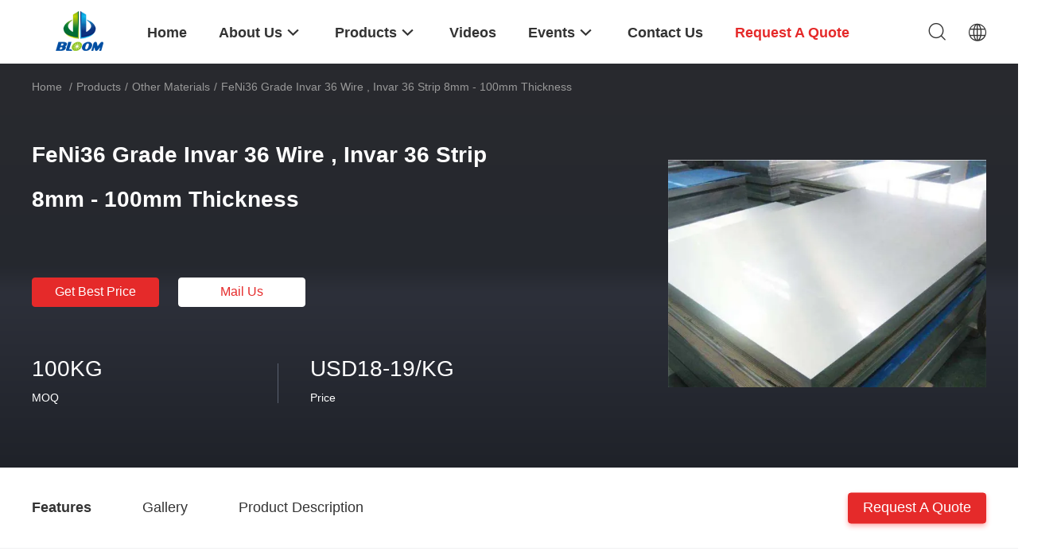

--- FILE ---
content_type: text/html
request_url: https://www.materialalloy.com/sale-12775270-feni36-grade-invar-36-wire-invar-36-strip-8mm-100mm-thickness.html
body_size: 32781
content:

<!DOCTYPE html>
<html lang="en">
<head>
	<meta charset="utf-8">
	<meta http-equiv="X-UA-Compatible" content="IE=edge">
	<meta name="viewport" content="width=device-width, initial-scale=1.0, maximum-scale=5.1, minimum-scale=1">
    <title>FeNi36 Grade Invar 36 Wire , Invar 36 Strip 8mm - 100mm Thickness</title>
    <meta name="keywords" content="invar 36 wire, invar 36 sheet, Other Materials" />
    <meta name="description" content="High quality FeNi36 Grade Invar 36 Wire , Invar 36 Strip 8mm - 100mm Thickness from China, China's leading product market invar 36 wire product, with strict quality control invar 36 sheet factories, producing high quality invar 36 sheet Products." />
    <link rel='preload'
					  href=/photo/materialalloy/sitetpl/style/common.css?ver=1747967559 as='style'><link type='text/css' rel='stylesheet'
					  href=/photo/materialalloy/sitetpl/style/common.css?ver=1747967559 media='all'><meta property="og:title" content="FeNi36 Grade Invar 36 Wire , Invar 36 Strip 8mm - 100mm Thickness" />
<meta property="og:description" content="High quality FeNi36 Grade Invar 36 Wire , Invar 36 Strip 8mm - 100mm Thickness from China, China's leading product market invar 36 wire product, with strict quality control invar 36 sheet factories, producing high quality invar 36 sheet Products." />
<meta property="og:type" content="product" />
<meta property="og:availability" content="instock" />
<meta property="og:site_name" content="BLOOM(suzhou) Materials Co.,Ltd" />
<meta property="og:url" content="https://www.materialalloy.com/sale-12775270-feni36-grade-invar-36-wire-invar-36-strip-8mm-100mm-thickness.html" />
<meta property="og:image" content="https://www.materialalloy.com/photo/ps24232785-feni36_grade_invar_36_wire_invar_36_strip_8mm_100mm_thickness.jpg" />
<link rel="canonical" href="https://www.materialalloy.com/sale-12775270-feni36-grade-invar-36-wire-invar-36-strip-8mm-100mm-thickness.html" />
<link rel="alternate" href="https://m.materialalloy.com/sale-12775270-feni36-grade-invar-36-wire-invar-36-strip-8mm-100mm-thickness.html" media="only screen and (max-width: 640px)" />
<link rel="stylesheet" type="text/css" href="/js/guidefirstcommon.css" />
<style type="text/css">
/*<![CDATA[*/
.consent__cookie {position: fixed;top: 0;left: 0;width: 100%;height: 0%;z-index: 100000;}.consent__cookie_bg {position: fixed;top: 0;left: 0;width: 100%;height: 100%;background: #000;opacity: .6;display: none }.consent__cookie_rel {position: fixed;bottom:0;left: 0;width: 100%;background: #fff;display: -webkit-box;display: -ms-flexbox;display: flex;flex-wrap: wrap;padding: 24px 80px;-webkit-box-sizing: border-box;box-sizing: border-box;-webkit-box-pack: justify;-ms-flex-pack: justify;justify-content: space-between;-webkit-transition: all ease-in-out .3s;transition: all ease-in-out .3s }.consent__close {position: absolute;top: 20px;right: 20px;cursor: pointer }.consent__close svg {fill: #777 }.consent__close:hover svg {fill: #000 }.consent__cookie_box {flex: 1;word-break: break-word;}.consent__warm {color: #777;font-size: 16px;margin-bottom: 12px;line-height: 19px }.consent__title {color: #333;font-size: 20px;font-weight: 600;margin-bottom: 12px;line-height: 23px }.consent__itxt {color: #333;font-size: 14px;margin-bottom: 12px;display: -webkit-box;display: -ms-flexbox;display: flex;-webkit-box-align: center;-ms-flex-align: center;align-items: center }.consent__itxt i {display: -webkit-inline-box;display: -ms-inline-flexbox;display: inline-flex;width: 28px;height: 28px;border-radius: 50%;background: #e0f9e9;margin-right: 8px;-webkit-box-align: center;-ms-flex-align: center;align-items: center;-webkit-box-pack: center;-ms-flex-pack: center;justify-content: center }.consent__itxt svg {fill: #3ca860 }.consent__txt {color: #a6a6a6;font-size: 14px;margin-bottom: 8px;line-height: 17px }.consent__btns {display: -webkit-box;display: -ms-flexbox;display: flex;-webkit-box-orient: vertical;-webkit-box-direction: normal;-ms-flex-direction: column;flex-direction: column;-webkit-box-pack: center;-ms-flex-pack: center;justify-content: center;flex-shrink: 0;}.consent__btn {width: 280px;height: 40px;line-height: 40px;text-align: center;background: #3ca860;color: #fff;border-radius: 4px;margin: 8px 0;-webkit-box-sizing: border-box;box-sizing: border-box;cursor: pointer;font-size:14px}.consent__btn:hover {background: #00823b }.consent__btn.empty {color: #3ca860;border: 1px solid #3ca860;background: #fff }.consent__btn.empty:hover {background: #3ca860;color: #fff }.open .consent__cookie_bg {display: block }.open .consent__cookie_rel {bottom: 0 }@media (max-width: 760px) {.consent__btns {width: 100%;align-items: center;}.consent__cookie_rel {padding: 20px 24px }}.consent__cookie.open {display: block;}.consent__cookie {display: none;}
/*]]>*/
</style>
<style type="text/css">
/*<![CDATA[*/
@media only screen and (max-width:640px){.contact_now_dialog .content-wrap .desc{background-image:url(/images/cta_images/bg_s.png) !important}}.contact_now_dialog .content-wrap .content-wrap_header .cta-close{background-image:url(/images/cta_images/sprite.png) !important}.contact_now_dialog .content-wrap .desc{background-image:url(/images/cta_images/bg_l.png) !important}.contact_now_dialog .content-wrap .cta-btn i{background-image:url(/images/cta_images/sprite.png) !important}.contact_now_dialog .content-wrap .head-tip img{content:url(/images/cta_images/cta_contact_now.png) !important}.cusim{background-image:url(/images/imicon/im.svg) !important}.cuswa{background-image:url(/images/imicon/wa.png) !important}.cusall{background-image:url(/images/imicon/allchat.svg) !important}
/*]]>*/
</style>
<script type="text/javascript" src="/js/guidefirstcommon.js"></script>
<script type="text/javascript">
/*<![CDATA[*/
window.isvideotpl = 0;window.detailurl = '';
var colorUrl = '';var isShowGuide = 2;var showGuideColor = 0;var im_appid = 10003;var im_msg="Good day, what product are you looking for?";

var cta_cid = 38140;var use_defaulProductInfo = 1;var cta_pid = 12775270;var test_company = 0;var webim_domain = '';var company_type = 0;var cta_equipment = 'pc'; var setcookie = 'setwebimCookie(49306,12775270,0)'; var whatsapplink = "https://wa.me/8613914912658?text=Hi%2C+I%27m+interested+in+FeNi36+Grade+Invar+36+Wire+%2C+Invar+36+Strip+8mm+-+100mm+Thickness."; function insertMeta(){var str = '<meta name="mobile-web-app-capable" content="yes" /><meta name="viewport" content="width=device-width, initial-scale=1.0" />';document.head.insertAdjacentHTML('beforeend',str);} var element = document.querySelector('a.footer_webim_a[href="/webim/webim_tab.html"]');if (element) {element.parentNode.removeChild(element);}

var colorUrl = '';
var aisearch = 0;
var selfUrl = '';
window.playerReportUrl='/vod/view_count/report';
var query_string = ["Products","Detail"];
var g_tp = '';
var customtplcolor = 99703;
var str_chat = 'chat';
				var str_call_now = 'call now';
var str_chat_now = 'chat now';
var str_contact1 = 'Get Best Price';var str_chat_lang='english';var str_contact2 = 'Get Price';var str_contact2 = 'Best Price';var str_contact = 'Contact';
window.predomainsub = "";
/*]]>*/
</script>
</head>
<body>
<img src="/logo.gif" style="display:none" alt="logo"/>
<a style="display: none!important;" title="BLOOM(suzhou) Materials Co.,Ltd" class="float-inquiry" href="/contactnow.html" onclick='setinquiryCookie("{\"showproduct\":1,\"pid\":\"12775270\",\"name\":\"FeNi36 Grade Invar 36 Wire , Invar 36 Strip 8mm - 100mm Thickness\",\"source_url\":\"\\/sale-12775270-feni36-grade-invar-36-wire-invar-36-strip-8mm-100mm-thickness.html\",\"picurl\":\"\\/photo\\/pd24232785-feni36_grade_invar_36_wire_invar_36_strip_8mm_100mm_thickness.jpg\",\"propertyDetail\":[[\"Standard\",\"AISI, ASTM, BS, DIN, GB, JIS, Other,JIS,AISI,ASTM,GB,DIN,EN\"],[\"Grade\",\"FeNi36\"],[\"Thickness\",\"8mm-100mm\"],[\"Type\",\"sheet,plate\"]],\"company_name\":null,\"picurl_c\":\"\\/photo\\/pc24232785-feni36_grade_invar_36_wire_invar_36_strip_8mm_100mm_thickness.jpg\",\"price\":\"USD18-19\\/KG\",\"username\":\"Kara\",\"viewTime\":\"Last Login : 10 hours 45 minutes ago\",\"subject\":\"Can you supply FeNi36 Grade Invar 36 Wire , Invar 36 Strip 8mm - 100mm Thickness for us\",\"countrycode\":\"\"}");'></a>
<script>
var originProductInfo = '';
var originProductInfo = {"showproduct":1,"pid":"12775270","name":"FeNi36 Grade Invar 36 Wire , Invar 36 Strip 8mm - 100mm Thickness","source_url":"\/sale-12775270-feni36-grade-invar-36-wire-invar-36-strip-8mm-100mm-thickness.html","picurl":"\/photo\/pd24232785-feni36_grade_invar_36_wire_invar_36_strip_8mm_100mm_thickness.jpg","propertyDetail":[["Standard","AISI, ASTM, BS, DIN, GB, JIS, Other,JIS,AISI,ASTM,GB,DIN,EN"],["Grade","FeNi36"],["Thickness","8mm-100mm"],["Type","sheet,plate"]],"company_name":null,"picurl_c":"\/photo\/pc24232785-feni36_grade_invar_36_wire_invar_36_strip_8mm_100mm_thickness.jpg","price":"USD18-19\/KG","username":"Kara","viewTime":"Last Login : 6 hours 45 minutes ago","subject":"Please send price on your FeNi36 Grade Invar 36 Wire , Invar 36 Strip 8mm - 100mm Thickness","countrycode":""};
var save_url = "/contactsave.html";
var update_url = "/updateinquiry.html";
var productInfo = {};
var defaulProductInfo = {};
var myDate = new Date();
var curDate = myDate.getFullYear()+'-'+(parseInt(myDate.getMonth())+1)+'-'+myDate.getDate();
var message = '';
var default_pop = 1;
var leaveMessageDialog = document.getElementsByClassName('leave-message-dialog')[0]; // 获取弹层
var _$$ = function (dom) {
    return document.querySelectorAll(dom);
};
resInfo = originProductInfo;
resInfo['name'] = resInfo['name'] || '';
defaulProductInfo.pid = resInfo['pid'];
defaulProductInfo.productName = resInfo['name'] ?? '';
defaulProductInfo.productInfo = resInfo['propertyDetail'];
defaulProductInfo.productImg = resInfo['picurl_c'];
defaulProductInfo.subject = resInfo['subject'] ?? '';
defaulProductInfo.productImgAlt = resInfo['name'] ?? '';
var inquirypopup_tmp = 1;
var message = 'Dear,'+'\r\n'+"I am interested in"+' '+trim(resInfo['name'])+", could you send me more details such as type, size, MOQ, material, etc."+'\r\n'+"Thanks!"+'\r\n'+"Waiting for your reply.";
var message_1 = 'Dear,'+'\r\n'+"I am interested in"+' '+trim(resInfo['name'])+", could you send me more details such as type, size, MOQ, material, etc."+'\r\n'+"Thanks!"+'\r\n'+"Waiting for your reply.";
var message_2 = 'Hello,'+'\r\n'+"I am looking for"+' '+trim(resInfo['name'])+", please send me the price, specification and picture."+'\r\n'+"Your swift response will be highly appreciated."+'\r\n'+"Feel free to contact me for more information."+'\r\n'+"Thanks a lot.";
var message_3 = 'Hello,'+'\r\n'+trim(resInfo['name'])+' '+"meets my expectations."+'\r\n'+"Please give me the best price and some other product information."+'\r\n'+"Feel free to contact me via my mail."+'\r\n'+"Thanks a lot.";

var message_4 = 'Dear,'+'\r\n'+"What is the FOB price on your"+' '+trim(resInfo['name'])+'?'+'\r\n'+"Which is the nearest port name?"+'\r\n'+"Please reply me as soon as possible, it would be better to share further information."+'\r\n'+"Regards!";
var message_5 = 'Hi there,'+'\r\n'+"I am very interested in your"+' '+trim(resInfo['name'])+'.'+'\r\n'+"Please send me your product details."+'\r\n'+"Looking forward to your quick reply."+'\r\n'+"Feel free to contact me by mail."+'\r\n'+"Regards!";

var message_6 = 'Dear,'+'\r\n'+"Please provide us with information about your"+' '+trim(resInfo['name'])+", such as type, size, material, and of course the best price."+'\r\n'+"Looking forward to your quick reply."+'\r\n'+"Thank you!";
var message_7 = 'Dear,'+'\r\n'+"Can you supply"+' '+trim(resInfo['name'])+" for us?"+'\r\n'+"First we want a price list and some product details."+'\r\n'+"I hope to get reply asap and look forward to cooperation."+'\r\n'+"Thank you very much.";
var message_8 = 'hi,'+'\r\n'+"I am looking for"+' '+trim(resInfo['name'])+", please give me some more detailed product information."+'\r\n'+"I look forward to your reply."+'\r\n'+"Thank you!";
var message_9 = 'Hello,'+'\r\n'+"Your"+' '+trim(resInfo['name'])+" meets my requirements very well."+'\r\n'+"Please send me the price, specification, and similar model will be OK."+'\r\n'+"Feel free to chat with me."+'\r\n'+"Thanks!";
var message_10 = 'Dear,'+'\r\n'+"I want to know more about the details and quotation of"+' '+trim(resInfo['name'])+'.'+'\r\n'+"Feel free to contact me."+'\r\n'+"Regards!";

var r = getRandom(1,10);

defaulProductInfo.message = eval("message_"+r);
    defaulProductInfo.message = eval("message_"+r);
        var mytAjax = {

    post: function(url, data, fn) {
        var xhr = new XMLHttpRequest();
        xhr.open("POST", url, true);
        xhr.setRequestHeader("Content-Type", "application/x-www-form-urlencoded;charset=UTF-8");
        xhr.setRequestHeader("X-Requested-With", "XMLHttpRequest");
        xhr.setRequestHeader('Content-Type','text/plain;charset=UTF-8');
        xhr.onreadystatechange = function() {
            if(xhr.readyState == 4 && (xhr.status == 200 || xhr.status == 304)) {
                fn.call(this, xhr.responseText);
            }
        };
        xhr.send(data);
    },

    postform: function(url, data, fn) {
        var xhr = new XMLHttpRequest();
        xhr.open("POST", url, true);
        xhr.setRequestHeader("X-Requested-With", "XMLHttpRequest");
        xhr.onreadystatechange = function() {
            if(xhr.readyState == 4 && (xhr.status == 200 || xhr.status == 304)) {
                fn.call(this, xhr.responseText);
            }
        };
        xhr.send(data);
    }
};
/*window.onload = function(){
    leaveMessageDialog = document.getElementsByClassName('leave-message-dialog')[0];
    if (window.localStorage.recordDialogStatus=='undefined' || (window.localStorage.recordDialogStatus!='undefined' && window.localStorage.recordDialogStatus != curDate)) {
        setTimeout(function(){
            if(parseInt(inquirypopup_tmp%10) == 1){
                creatDialog(defaulProductInfo, 1);
            }
        }, 6000);
    }
};*/
function trim(str)
{
    str = str.replace(/(^\s*)/g,"");
    return str.replace(/(\s*$)/g,"");
};
function getRandom(m,n){
    var num = Math.floor(Math.random()*(m - n) + n);
    return num;
};
function strBtn(param) {

    var starattextarea = document.getElementById("textareamessage").value.length;
    var email = document.getElementById("startEmail").value;

    var default_tip = document.querySelectorAll(".watermark_container").length;
    if (20 < starattextarea && starattextarea < 3000) {
        if(default_tip>0){
            document.getElementById("textareamessage1").parentNode.parentNode.nextElementSibling.style.display = "none";
        }else{
            document.getElementById("textareamessage1").parentNode.nextElementSibling.style.display = "none";
        }

    } else {
        if(default_tip>0){
            document.getElementById("textareamessage1").parentNode.parentNode.nextElementSibling.style.display = "block";
        }else{
            document.getElementById("textareamessage1").parentNode.nextElementSibling.style.display = "block";
        }

        return;
    }

    // var re = /^([a-zA-Z0-9_-])+@([a-zA-Z0-9_-])+\.([a-zA-Z0-9_-])+/i;/*邮箱不区分大小写*/
    var re = /^[a-zA-Z0-9][\w-]*(\.?[\w-]+)*@[a-zA-Z0-9-]+(\.[a-zA-Z0-9]+)+$/i;
    if (!re.test(email)) {
        document.getElementById("startEmail").nextElementSibling.style.display = "block";
        return;
    } else {
        document.getElementById("startEmail").nextElementSibling.style.display = "none";
    }

    var subject = document.getElementById("pop_subject").value;
    var pid = document.getElementById("pop_pid").value;
    var message = document.getElementById("textareamessage").value;
    var sender_email = document.getElementById("startEmail").value;
    var tel = '';
    if (document.getElementById("tel0") != undefined && document.getElementById("tel0") != '')
        tel = document.getElementById("tel0").value;
    var form_serialize = '&tel='+tel;

    form_serialize = form_serialize.replace(/\+/g, "%2B");
    mytAjax.post(save_url,"pid="+pid+"&subject="+subject+"&email="+sender_email+"&message="+(message)+form_serialize,function(res){
        var mes = JSON.parse(res);
        if(mes.status == 200){
            var iid = mes.iid;
            document.getElementById("pop_iid").value = iid;
            document.getElementById("pop_uuid").value = mes.uuid;

            if(typeof gtag_report_conversion === "function"){
                gtag_report_conversion();//执行统计js代码
            }
            if(typeof fbq === "function"){
                fbq('track','Purchase');//执行统计js代码
            }
        }
    });
    for (var index = 0; index < document.querySelectorAll(".dialog-content-pql").length; index++) {
        document.querySelectorAll(".dialog-content-pql")[index].style.display = "none";
    };
    $('#idphonepql').val(tel);
    document.getElementById("dialog-content-pql-id").style.display = "block";
    ;
};
function twoBtnOk(param) {

    var selectgender = document.getElementById("Mr").innerHTML;
    var iid = document.getElementById("pop_iid").value;
    var sendername = document.getElementById("idnamepql").value;
    var senderphone = document.getElementById("idphonepql").value;
    var sendercname = document.getElementById("idcompanypql").value;
    var uuid = document.getElementById("pop_uuid").value;
    var gender = 2;
    if(selectgender == 'Mr.') gender = 0;
    if(selectgender == 'Mrs.') gender = 1;
    var pid = document.getElementById("pop_pid").value;
    var form_serialize = '';

        form_serialize = form_serialize.replace(/\+/g, "%2B");

    mytAjax.post(update_url,"iid="+iid+"&gender="+gender+"&uuid="+uuid+"&name="+(sendername)+"&tel="+(senderphone)+"&company="+(sendercname)+form_serialize,function(res){});

    for (var index = 0; index < document.querySelectorAll(".dialog-content-pql").length; index++) {
        document.querySelectorAll(".dialog-content-pql")[index].style.display = "none";
    };
    document.getElementById("dialog-content-pql-ok").style.display = "block";

};
function toCheckMust(name) {
    $('#'+name+'error').hide();
}
function handClidk(param) {
    var starattextarea = document.getElementById("textareamessage1").value.length;
    var email = document.getElementById("startEmail1").value;
    var default_tip = document.querySelectorAll(".watermark_container").length;
    if (20 < starattextarea && starattextarea < 3000) {
        if(default_tip>0){
            document.getElementById("textareamessage1").parentNode.parentNode.nextElementSibling.style.display = "none";
        }else{
            document.getElementById("textareamessage1").parentNode.nextElementSibling.style.display = "none";
        }

    } else {
        if(default_tip>0){
            document.getElementById("textareamessage1").parentNode.parentNode.nextElementSibling.style.display = "block";
        }else{
            document.getElementById("textareamessage1").parentNode.nextElementSibling.style.display = "block";
        }

        return;
    }

    // var re = /^([a-zA-Z0-9_-])+@([a-zA-Z0-9_-])+\.([a-zA-Z0-9_-])+/i;
    var re = /^[a-zA-Z0-9][\w-]*(\.?[\w-]+)*@[a-zA-Z0-9-]+(\.[a-zA-Z0-9]+)+$/i;
    if (!re.test(email)) {
        document.getElementById("startEmail1").nextElementSibling.style.display = "block";
        return;
    } else {
        document.getElementById("startEmail1").nextElementSibling.style.display = "none";
    }

    var subject = document.getElementById("pop_subject").value;
    var pid = document.getElementById("pop_pid").value;
    var message = document.getElementById("textareamessage1").value;
    var sender_email = document.getElementById("startEmail1").value;
    var form_serialize = tel = '';
    if (document.getElementById("tel1") != undefined && document.getElementById("tel1") != '')
        tel = document.getElementById("tel1").value;
        mytAjax.post(save_url,"email="+sender_email+"&tel="+tel+"&pid="+pid+"&message="+message+"&subject="+subject+form_serialize,function(res){

        var mes = JSON.parse(res);
        if(mes.status == 200){
            var iid = mes.iid;
            document.getElementById("pop_iid").value = iid;
            document.getElementById("pop_uuid").value = mes.uuid;
            if(typeof gtag_report_conversion === "function"){
                gtag_report_conversion();//执行统计js代码
            }
        }

    });
    for (var index = 0; index < document.querySelectorAll(".dialog-content-pql").length; index++) {
        document.querySelectorAll(".dialog-content-pql")[index].style.display = "none";
    };
    $('#idphonepql').val(tel);
    document.getElementById("dialog-content-pql-id").style.display = "block";

};
window.addEventListener('load', function () {
    $('.checkbox-wrap label').each(function(){
        if($(this).find('input').prop('checked')){
            $(this).addClass('on')
        }else {
            $(this).removeClass('on')
        }
    })
    $(document).on('click', '.checkbox-wrap label' , function(ev){
        if (ev.target.tagName.toUpperCase() != 'INPUT') {
            $(this).toggleClass('on')
        }
    })
})

function hand_video(pdata) {
    data = JSON.parse(pdata);
    productInfo.productName = data.productName;
    productInfo.productInfo = data.productInfo;
    productInfo.productImg = data.productImg;
    productInfo.subject = data.subject;

    var message = 'Dear,'+'\r\n'+"I am interested in"+' '+trim(data.productName)+", could you send me more details such as type, size, quantity, material, etc."+'\r\n'+"Thanks!"+'\r\n'+"Waiting for your reply.";

    var message = 'Dear,'+'\r\n'+"I am interested in"+' '+trim(data.productName)+", could you send me more details such as type, size, MOQ, material, etc."+'\r\n'+"Thanks!"+'\r\n'+"Waiting for your reply.";
    var message_1 = 'Dear,'+'\r\n'+"I am interested in"+' '+trim(data.productName)+", could you send me more details such as type, size, MOQ, material, etc."+'\r\n'+"Thanks!"+'\r\n'+"Waiting for your reply.";
    var message_2 = 'Hello,'+'\r\n'+"I am looking for"+' '+trim(data.productName)+", please send me the price, specification and picture."+'\r\n'+"Your swift response will be highly appreciated."+'\r\n'+"Feel free to contact me for more information."+'\r\n'+"Thanks a lot.";
    var message_3 = 'Hello,'+'\r\n'+trim(data.productName)+' '+"meets my expectations."+'\r\n'+"Please give me the best price and some other product information."+'\r\n'+"Feel free to contact me via my mail."+'\r\n'+"Thanks a lot.";

    var message_4 = 'Dear,'+'\r\n'+"What is the FOB price on your"+' '+trim(data.productName)+'?'+'\r\n'+"Which is the nearest port name?"+'\r\n'+"Please reply me as soon as possible, it would be better to share further information."+'\r\n'+"Regards!";
    var message_5 = 'Hi there,'+'\r\n'+"I am very interested in your"+' '+trim(data.productName)+'.'+'\r\n'+"Please send me your product details."+'\r\n'+"Looking forward to your quick reply."+'\r\n'+"Feel free to contact me by mail."+'\r\n'+"Regards!";

    var message_6 = 'Dear,'+'\r\n'+"Please provide us with information about your"+' '+trim(data.productName)+", such as type, size, material, and of course the best price."+'\r\n'+"Looking forward to your quick reply."+'\r\n'+"Thank you!";
    var message_7 = 'Dear,'+'\r\n'+"Can you supply"+' '+trim(data.productName)+" for us?"+'\r\n'+"First we want a price list and some product details."+'\r\n'+"I hope to get reply asap and look forward to cooperation."+'\r\n'+"Thank you very much.";
    var message_8 = 'hi,'+'\r\n'+"I am looking for"+' '+trim(data.productName)+", please give me some more detailed product information."+'\r\n'+"I look forward to your reply."+'\r\n'+"Thank you!";
    var message_9 = 'Hello,'+'\r\n'+"Your"+' '+trim(data.productName)+" meets my requirements very well."+'\r\n'+"Please send me the price, specification, and similar model will be OK."+'\r\n'+"Feel free to chat with me."+'\r\n'+"Thanks!";
    var message_10 = 'Dear,'+'\r\n'+"I want to know more about the details and quotation of"+' '+trim(data.productName)+'.'+'\r\n'+"Feel free to contact me."+'\r\n'+"Regards!";

    var r = getRandom(1,10);

    productInfo.message = eval("message_"+r);
            if(parseInt(inquirypopup_tmp/10) == 1){
        productInfo.message = "";
    }
    productInfo.pid = data.pid;
    creatDialog(productInfo, 2);
};

function handDialog(pdata) {
    data = JSON.parse(pdata);
    productInfo.productName = data.productName;
    productInfo.productInfo = data.productInfo;
    productInfo.productImg = data.productImg;
    productInfo.subject = data.subject;

    var message = 'Dear,'+'\r\n'+"I am interested in"+' '+trim(data.productName)+", could you send me more details such as type, size, quantity, material, etc."+'\r\n'+"Thanks!"+'\r\n'+"Waiting for your reply.";

    var message = 'Dear,'+'\r\n'+"I am interested in"+' '+trim(data.productName)+", could you send me more details such as type, size, MOQ, material, etc."+'\r\n'+"Thanks!"+'\r\n'+"Waiting for your reply.";
    var message_1 = 'Dear,'+'\r\n'+"I am interested in"+' '+trim(data.productName)+", could you send me more details such as type, size, MOQ, material, etc."+'\r\n'+"Thanks!"+'\r\n'+"Waiting for your reply.";
    var message_2 = 'Hello,'+'\r\n'+"I am looking for"+' '+trim(data.productName)+", please send me the price, specification and picture."+'\r\n'+"Your swift response will be highly appreciated."+'\r\n'+"Feel free to contact me for more information."+'\r\n'+"Thanks a lot.";
    var message_3 = 'Hello,'+'\r\n'+trim(data.productName)+' '+"meets my expectations."+'\r\n'+"Please give me the best price and some other product information."+'\r\n'+"Feel free to contact me via my mail."+'\r\n'+"Thanks a lot.";

    var message_4 = 'Dear,'+'\r\n'+"What is the FOB price on your"+' '+trim(data.productName)+'?'+'\r\n'+"Which is the nearest port name?"+'\r\n'+"Please reply me as soon as possible, it would be better to share further information."+'\r\n'+"Regards!";
    var message_5 = 'Hi there,'+'\r\n'+"I am very interested in your"+' '+trim(data.productName)+'.'+'\r\n'+"Please send me your product details."+'\r\n'+"Looking forward to your quick reply."+'\r\n'+"Feel free to contact me by mail."+'\r\n'+"Regards!";

    var message_6 = 'Dear,'+'\r\n'+"Please provide us with information about your"+' '+trim(data.productName)+", such as type, size, material, and of course the best price."+'\r\n'+"Looking forward to your quick reply."+'\r\n'+"Thank you!";
    var message_7 = 'Dear,'+'\r\n'+"Can you supply"+' '+trim(data.productName)+" for us?"+'\r\n'+"First we want a price list and some product details."+'\r\n'+"I hope to get reply asap and look forward to cooperation."+'\r\n'+"Thank you very much.";
    var message_8 = 'hi,'+'\r\n'+"I am looking for"+' '+trim(data.productName)+", please give me some more detailed product information."+'\r\n'+"I look forward to your reply."+'\r\n'+"Thank you!";
    var message_9 = 'Hello,'+'\r\n'+"Your"+' '+trim(data.productName)+" meets my requirements very well."+'\r\n'+"Please send me the price, specification, and similar model will be OK."+'\r\n'+"Feel free to chat with me."+'\r\n'+"Thanks!";
    var message_10 = 'Dear,'+'\r\n'+"I want to know more about the details and quotation of"+' '+trim(data.productName)+'.'+'\r\n'+"Feel free to contact me."+'\r\n'+"Regards!";

    var r = getRandom(1,10);
    productInfo.message = eval("message_"+r);
            if(parseInt(inquirypopup_tmp/10) == 1){
        productInfo.message = "";
    }
    productInfo.pid = data.pid;
    creatDialog(productInfo, 2);
};

function closepql(param) {

    leaveMessageDialog.style.display = 'none';
};

function closepql2(param) {

    for (var index = 0; index < document.querySelectorAll(".dialog-content-pql").length; index++) {
        document.querySelectorAll(".dialog-content-pql")[index].style.display = "none";
    };
    document.getElementById("dialog-content-pql-ok").style.display = "block";
};

function decodeHtmlEntities(str) {
    var tempElement = document.createElement('div');
    tempElement.innerHTML = str;
    return tempElement.textContent || tempElement.innerText || '';
}

function initProduct(productInfo,type){

    productInfo.productName = decodeHtmlEntities(productInfo.productName);
    productInfo.message = decodeHtmlEntities(productInfo.message);

    leaveMessageDialog = document.getElementsByClassName('leave-message-dialog')[0];
    leaveMessageDialog.style.display = "block";
    if(type == 3){
        var popinquiryemail = document.getElementById("popinquiryemail").value;
        _$$("#startEmail1")[0].value = popinquiryemail;
    }else{
        _$$("#startEmail1")[0].value = "";
    }
    _$$("#startEmail")[0].value = "";
    _$$("#idnamepql")[0].value = "";
    _$$("#idphonepql")[0].value = "";
    _$$("#idcompanypql")[0].value = "";

    _$$("#pop_pid")[0].value = productInfo.pid;
    _$$("#pop_subject")[0].value = productInfo.subject;
    
    if(parseInt(inquirypopup_tmp/10) == 1){
        productInfo.message = "";
    }

    _$$("#textareamessage1")[0].value = productInfo.message;
    _$$("#textareamessage")[0].value = productInfo.message;

    _$$("#dialog-content-pql-id .titlep")[0].innerHTML = productInfo.productName;
    _$$("#dialog-content-pql-id img")[0].setAttribute("src", productInfo.productImg);
    _$$("#dialog-content-pql-id img")[0].setAttribute("alt", productInfo.productImgAlt);

    _$$("#dialog-content-pql-id-hand img")[0].setAttribute("src", productInfo.productImg);
    _$$("#dialog-content-pql-id-hand img")[0].setAttribute("alt", productInfo.productImgAlt);
    _$$("#dialog-content-pql-id-hand .titlep")[0].innerHTML = productInfo.productName;

    if (productInfo.productInfo.length > 0) {
        var ul2, ul;
        ul = document.createElement("ul");
        for (var index = 0; index < productInfo.productInfo.length; index++) {
            var el = productInfo.productInfo[index];
            var li = document.createElement("li");
            var span1 = document.createElement("span");
            span1.innerHTML = el[0] + ":";
            var span2 = document.createElement("span");
            span2.innerHTML = el[1];
            li.appendChild(span1);
            li.appendChild(span2);
            ul.appendChild(li);

        }
        ul2 = ul.cloneNode(true);
        if (type === 1) {
            _$$("#dialog-content-pql-id .left")[0].replaceChild(ul, _$$("#dialog-content-pql-id .left ul")[0]);
        } else {
            _$$("#dialog-content-pql-id-hand .left")[0].replaceChild(ul2, _$$("#dialog-content-pql-id-hand .left ul")[0]);
            _$$("#dialog-content-pql-id .left")[0].replaceChild(ul, _$$("#dialog-content-pql-id .left ul")[0]);
        }
    };
    for (var index = 0; index < _$$("#dialog-content-pql-id .right ul li").length; index++) {
        _$$("#dialog-content-pql-id .right ul li")[index].addEventListener("click", function (params) {
            _$$("#dialog-content-pql-id .right #Mr")[0].innerHTML = this.innerHTML
        }, false)

    };

};
function closeInquiryCreateDialog() {
    document.getElementById("xuanpan_dialog_box_pql").style.display = "none";
};
function showInquiryCreateDialog() {
    document.getElementById("xuanpan_dialog_box_pql").style.display = "block";
};
function submitPopInquiry(){
    var message = document.getElementById("inquiry_message").value;
    var email = document.getElementById("inquiry_email").value;
    var subject = defaulProductInfo.subject;
    var pid = defaulProductInfo.pid;
    if (email === undefined) {
        showInquiryCreateDialog();
        document.getElementById("inquiry_email").style.border = "1px solid red";
        return false;
    };
    if (message === undefined) {
        showInquiryCreateDialog();
        document.getElementById("inquiry_message").style.border = "1px solid red";
        return false;
    };
    if (email.search(/^\w+((-\w+)|(\.\w+))*\@[A-Za-z0-9]+((\.|-)[A-Za-z0-9]+)*\.[A-Za-z0-9]+$/) == -1) {
        document.getElementById("inquiry_email").style.border= "1px solid red";
        showInquiryCreateDialog();
        return false;
    } else {
        document.getElementById("inquiry_email").style.border= "";
    };
    if (message.length < 20 || message.length >3000) {
        showInquiryCreateDialog();
        document.getElementById("inquiry_message").style.border = "1px solid red";
        return false;
    } else {
        document.getElementById("inquiry_message").style.border = "";
    };
    var tel = '';
    if (document.getElementById("tel") != undefined && document.getElementById("tel") != '')
        tel = document.getElementById("tel").value;

    mytAjax.post(save_url,"pid="+pid+"&subject="+subject+"&email="+email+"&message="+(message)+'&tel='+tel,function(res){
        var mes = JSON.parse(res);
        if(mes.status == 200){
            var iid = mes.iid;
            document.getElementById("pop_iid").value = iid;
            document.getElementById("pop_uuid").value = mes.uuid;

        }
    });
    initProduct(defaulProductInfo);
    for (var index = 0; index < document.querySelectorAll(".dialog-content-pql").length; index++) {
        document.querySelectorAll(".dialog-content-pql")[index].style.display = "none";
    };
    $('#idphonepql').val(tel);
    document.getElementById("dialog-content-pql-id").style.display = "block";

};

//带附件上传
function submitPopInquiryfile(email_id,message_id,check_sort,name_id,phone_id,company_id,attachments){

    if(typeof(check_sort) == 'undefined'){
        check_sort = 0;
    }
    var message = document.getElementById(message_id).value;
    var email = document.getElementById(email_id).value;
    var attachments = document.getElementById(attachments).value;
    if(typeof(name_id) !== 'undefined' && name_id != ""){
        var name  = document.getElementById(name_id).value;
    }
    if(typeof(phone_id) !== 'undefined' && phone_id != ""){
        var phone = document.getElementById(phone_id).value;
    }
    if(typeof(company_id) !== 'undefined' && company_id != ""){
        var company = document.getElementById(company_id).value;
    }
    var subject = defaulProductInfo.subject;
    var pid = defaulProductInfo.pid;

    if(check_sort == 0){
        if (email === undefined) {
            showInquiryCreateDialog();
            document.getElementById(email_id).style.border = "1px solid red";
            return false;
        };
        if (message === undefined) {
            showInquiryCreateDialog();
            document.getElementById(message_id).style.border = "1px solid red";
            return false;
        };

        if (email.search(/^\w+((-\w+)|(\.\w+))*\@[A-Za-z0-9]+((\.|-)[A-Za-z0-9]+)*\.[A-Za-z0-9]+$/) == -1) {
            document.getElementById(email_id).style.border= "1px solid red";
            showInquiryCreateDialog();
            return false;
        } else {
            document.getElementById(email_id).style.border= "";
        };
        if (message.length < 20 || message.length >3000) {
            showInquiryCreateDialog();
            document.getElementById(message_id).style.border = "1px solid red";
            return false;
        } else {
            document.getElementById(message_id).style.border = "";
        };
    }else{

        if (message === undefined) {
            showInquiryCreateDialog();
            document.getElementById(message_id).style.border = "1px solid red";
            return false;
        };

        if (email === undefined) {
            showInquiryCreateDialog();
            document.getElementById(email_id).style.border = "1px solid red";
            return false;
        };

        if (message.length < 20 || message.length >3000) {
            showInquiryCreateDialog();
            document.getElementById(message_id).style.border = "1px solid red";
            return false;
        } else {
            document.getElementById(message_id).style.border = "";
        };

        if (email.search(/^\w+((-\w+)|(\.\w+))*\@[A-Za-z0-9]+((\.|-)[A-Za-z0-9]+)*\.[A-Za-z0-9]+$/) == -1) {
            document.getElementById(email_id).style.border= "1px solid red";
            showInquiryCreateDialog();
            return false;
        } else {
            document.getElementById(email_id).style.border= "";
        };

    };

    mytAjax.post(save_url,"pid="+pid+"&subject="+subject+"&email="+email+"&message="+message+"&company="+company+"&attachments="+attachments,function(res){
        var mes = JSON.parse(res);
        if(mes.status == 200){
            var iid = mes.iid;
            document.getElementById("pop_iid").value = iid;
            document.getElementById("pop_uuid").value = mes.uuid;

            if(typeof gtag_report_conversion === "function"){
                gtag_report_conversion();//执行统计js代码
            }
            if(typeof fbq === "function"){
                fbq('track','Purchase');//执行统计js代码
            }
        }
    });
    initProduct(defaulProductInfo);

    if(name !== undefined && name != ""){
        _$$("#idnamepql")[0].value = name;
    }

    if(phone !== undefined && phone != ""){
        _$$("#idphonepql")[0].value = phone;
    }

    if(company !== undefined && company != ""){
        _$$("#idcompanypql")[0].value = company;
    }

    for (var index = 0; index < document.querySelectorAll(".dialog-content-pql").length; index++) {
        document.querySelectorAll(".dialog-content-pql")[index].style.display = "none";
    };
    document.getElementById("dialog-content-pql-id").style.display = "block";

};
function submitPopInquiryByParam(email_id,message_id,check_sort,name_id,phone_id,company_id){

    if(typeof(check_sort) == 'undefined'){
        check_sort = 0;
    }

    var senderphone = '';
    var message = document.getElementById(message_id).value;
    var email = document.getElementById(email_id).value;
    if(typeof(name_id) !== 'undefined' && name_id != ""){
        var name  = document.getElementById(name_id).value;
    }
    if(typeof(phone_id) !== 'undefined' && phone_id != ""){
        var phone = document.getElementById(phone_id).value;
        senderphone = phone;
    }
    if(typeof(company_id) !== 'undefined' && company_id != ""){
        var company = document.getElementById(company_id).value;
    }
    var subject = defaulProductInfo.subject;
    var pid = defaulProductInfo.pid;

    if(check_sort == 0){
        if (email === undefined) {
            showInquiryCreateDialog();
            document.getElementById(email_id).style.border = "1px solid red";
            return false;
        };
        if (message === undefined) {
            showInquiryCreateDialog();
            document.getElementById(message_id).style.border = "1px solid red";
            return false;
        };

        if (email.search(/^\w+((-\w+)|(\.\w+))*\@[A-Za-z0-9]+((\.|-)[A-Za-z0-9]+)*\.[A-Za-z0-9]+$/) == -1) {
            document.getElementById(email_id).style.border= "1px solid red";
            showInquiryCreateDialog();
            return false;
        } else {
            document.getElementById(email_id).style.border= "";
        };
        if (message.length < 20 || message.length >3000) {
            showInquiryCreateDialog();
            document.getElementById(message_id).style.border = "1px solid red";
            return false;
        } else {
            document.getElementById(message_id).style.border = "";
        };
    }else{

        if (message === undefined) {
            showInquiryCreateDialog();
            document.getElementById(message_id).style.border = "1px solid red";
            return false;
        };

        if (email === undefined) {
            showInquiryCreateDialog();
            document.getElementById(email_id).style.border = "1px solid red";
            return false;
        };

        if (message.length < 20 || message.length >3000) {
            showInquiryCreateDialog();
            document.getElementById(message_id).style.border = "1px solid red";
            return false;
        } else {
            document.getElementById(message_id).style.border = "";
        };

        if (email.search(/^\w+((-\w+)|(\.\w+))*\@[A-Za-z0-9]+((\.|-)[A-Za-z0-9]+)*\.[A-Za-z0-9]+$/) == -1) {
            document.getElementById(email_id).style.border= "1px solid red";
            showInquiryCreateDialog();
            return false;
        } else {
            document.getElementById(email_id).style.border= "";
        };

    };

    var productsku = "";
    if($("#product_sku").length > 0){
        productsku = $("#product_sku").html();
    }

    mytAjax.post(save_url,"tel="+senderphone+"&pid="+pid+"&subject="+subject+"&email="+email+"&message="+message+"&messagesku="+encodeURI(productsku),function(res){
        var mes = JSON.parse(res);
        if(mes.status == 200){
            var iid = mes.iid;
            document.getElementById("pop_iid").value = iid;
            document.getElementById("pop_uuid").value = mes.uuid;

            if(typeof gtag_report_conversion === "function"){
                gtag_report_conversion();//执行统计js代码
            }
            if(typeof fbq === "function"){
                fbq('track','Purchase');//执行统计js代码
            }
        }
    });
    initProduct(defaulProductInfo);

    if(name !== undefined && name != ""){
        _$$("#idnamepql")[0].value = name;
    }

    if(phone !== undefined && phone != ""){
        _$$("#idphonepql")[0].value = phone;
    }

    if(company !== undefined && company != ""){
        _$$("#idcompanypql")[0].value = company;
    }

    for (var index = 0; index < document.querySelectorAll(".dialog-content-pql").length; index++) {
        document.querySelectorAll(".dialog-content-pql")[index].style.display = "none";

    };
    document.getElementById("dialog-content-pql-id").style.display = "block";

};

function creat_videoDialog(productInfo, type) {

    if(type == 1){
        if(default_pop != 1){
            return false;
        }
        window.localStorage.recordDialogStatus = curDate;
    }else{
        default_pop = 0;
    }
    initProduct(productInfo, type);
    if (type === 1) {
        // 自动弹出
        for (var index = 0; index < document.querySelectorAll(".dialog-content-pql").length; index++) {

            document.querySelectorAll(".dialog-content-pql")[index].style.display = "none";
        };
        document.getElementById("dialog-content-pql").style.display = "block";
    } else {
        // 手动弹出
        for (var index = 0; index < document.querySelectorAll(".dialog-content-pql").length; index++) {
            document.querySelectorAll(".dialog-content-pql")[index].style.display = "none";
        };
        document.getElementById("dialog-content-pql-id-hand").style.display = "block";
    }
}

function creatDialog(productInfo, type) {

    if(type == 1){
        if(default_pop != 1){
            return false;
        }
        window.localStorage.recordDialogStatus = curDate;
    }else{
        default_pop = 0;
    }
    initProduct(productInfo, type);
    if (type === 1) {
        // 自动弹出
        for (var index = 0; index < document.querySelectorAll(".dialog-content-pql").length; index++) {

            document.querySelectorAll(".dialog-content-pql")[index].style.display = "none";
        };
        document.getElementById("dialog-content-pql").style.display = "block";
    } else {
        // 手动弹出
        for (var index = 0; index < document.querySelectorAll(".dialog-content-pql").length; index++) {
            document.querySelectorAll(".dialog-content-pql")[index].style.display = "none";
        };
        document.getElementById("dialog-content-pql-id-hand").style.display = "block";
    }
}

//带邮箱信息打开询盘框 emailtype=1表示带入邮箱
function openDialog(emailtype){
    var type = 2;//不带入邮箱，手动弹出
    if(emailtype == 1){
        var popinquiryemail = document.getElementById("popinquiryemail").value;
        // var re = /^([a-zA-Z0-9_-])+@([a-zA-Z0-9_-])+\.([a-zA-Z0-9_-])+/i;
        var re = /^[a-zA-Z0-9][\w-]*(\.?[\w-]+)*@[a-zA-Z0-9-]+(\.[a-zA-Z0-9]+)+$/i;
        if (!re.test(popinquiryemail)) {
            //前端提示样式;
            showInquiryCreateDialog();
            document.getElementById("popinquiryemail").style.border = "1px solid red";
            return false;
        } else {
            //前端提示样式;
        }
        var type = 3;
    }
    creatDialog(defaulProductInfo,type);
}

//上传附件
function inquiryUploadFile(){
    var fileObj = document.querySelector("#fileId").files[0];
    //构建表单数据
    var formData = new FormData();
    var filesize = fileObj.size;
    if(filesize > 10485760 || filesize == 0) {
        document.getElementById("filetips").style.display = "block";
        return false;
    }else {
        document.getElementById("filetips").style.display = "none";
    }
    formData.append('popinquiryfile', fileObj);
    document.getElementById("quotefileform").reset();
    var save_url = "/inquiryuploadfile.html";
    mytAjax.postform(save_url,formData,function(res){
        var mes = JSON.parse(res);
        if(mes.status == 200){
            document.getElementById("uploader-file-info").innerHTML = document.getElementById("uploader-file-info").innerHTML + "<span class=op>"+mes.attfile.name+"<a class=delatt id=att"+mes.attfile.id+" onclick=delatt("+mes.attfile.id+");>Delete</a></span>";
            var nowattachs = document.getElementById("attachments").value;
            if( nowattachs !== ""){
                var attachs = JSON.parse(nowattachs);
                attachs[mes.attfile.id] = mes.attfile;
            }else{
                var attachs = {};
                attachs[mes.attfile.id] = mes.attfile;
            }
            document.getElementById("attachments").value = JSON.stringify(attachs);
        }
    });
}
//附件删除
function delatt(attid)
{
    var nowattachs = document.getElementById("attachments").value;
    if( nowattachs !== ""){
        var attachs = JSON.parse(nowattachs);
        if(attachs[attid] == ""){
            return false;
        }
        var formData = new FormData();
        var delfile = attachs[attid]['filename'];
        var save_url = "/inquirydelfile.html";
        if(delfile != "") {
            formData.append('delfile', delfile);
            mytAjax.postform(save_url, formData, function (res) {
                if(res !== "") {
                    var mes = JSON.parse(res);
                    if (mes.status == 200) {
                        delete attachs[attid];
                        document.getElementById("attachments").value = JSON.stringify(attachs);
                        var s = document.getElementById("att"+attid);
                        s.parentNode.remove();
                    }
                }
            });
        }
    }else{
        return false;
    }
}

</script>
<div class="leave-message-dialog" style="display: none">
<style>
    .leave-message-dialog .close:before, .leave-message-dialog .close:after{
        content:initial;
    }
</style>
<div class="dialog-content-pql" id="dialog-content-pql" style="display: none">
    <span class="close" onclick="closepql()"><img src="/images/close.png" alt="close"></span>
    <div class="title">
        <p class="firstp-pql">Leave a Message</p>
        <p class="lastp-pql">We will call you back soon!</p>
    </div>
    <div class="form">
        <div class="textarea">
            <textarea style='font-family: robot;'  name="" id="textareamessage" cols="30" rows="10" style="margin-bottom:14px;width:100%"
                placeholder="Please enter your inquiry details."></textarea>
        </div>
        <p class="error-pql"> <span class="icon-pql"><img src="/images/error.png" alt="BLOOM(suzhou) Materials Co.,Ltd"></span> Your message must be between 20-3,000 characters!</p>
        <input id="startEmail" type="text" placeholder="Enter your E-mail" onkeydown="if(event.keyCode === 13){ strBtn();}">
        <p class="error-pql"><span class="icon-pql"><img src="/images/error.png" alt="BLOOM(suzhou) Materials Co.,Ltd"></span> Please check your E-mail! </p>
                <input id="tel0" name="tel" type="text" oninput="value=value.replace(/[^0-9_+-]/g,'');" placeholder="Phone Number">
                <div class="operations">
            <div class='btn' id="submitStart" type="submit" onclick="strBtn()">SUBMIT</div>
        </div>
            </div>
</div>
<div class="dialog-content-pql dialog-content-pql-id" id="dialog-content-pql-id" style="display:none">
            <p class="title">More information facilitates better communication.</p>
        <span class="close" onclick="closepql2()"><svg t="1648434466530" class="icon" viewBox="0 0 1024 1024" version="1.1" xmlns="http://www.w3.org/2000/svg" p-id="2198" width="16" height="16"><path d="M576 512l277.333333 277.333333-64 64-277.333333-277.333333L234.666667 853.333333 170.666667 789.333333l277.333333-277.333333L170.666667 234.666667 234.666667 170.666667l277.333333 277.333333L789.333333 170.666667 853.333333 234.666667 576 512z" fill="#444444" p-id="2199"></path></svg></span>
    <div class="left">
        <div class="img"><img></div>
        <p class="titlep"></p>
        <ul> </ul>
    </div>
    <div class="right">
                <div style="position: relative;">
            <div class="mr"> <span id="Mr">Mr</span>
                <ul>
                    <li>Mr</li>
                    <li>Mrs</li>
                </ul>
            </div>
            <input style="text-indent: 80px;" type="text" id="idnamepql" placeholder="Input your name">
        </div>
        <input type="text"  id="idphonepql"  placeholder="Phone Number">
        <input type="text" id="idcompanypql"  placeholder="Company" onkeydown="if(event.keyCode === 13){ twoBtnOk();}">
                <div class="btn form_new" id="twoBtnOk" onclick="twoBtnOk()">OK</div>
    </div>
</div>

<div class="dialog-content-pql dialog-content-pql-ok" id="dialog-content-pql-ok" style="display:none">
            <p class="title">Submitted successfully!</p>
        <span class="close" onclick="closepql()"><svg t="1648434466530" class="icon" viewBox="0 0 1024 1024" version="1.1" xmlns="http://www.w3.org/2000/svg" p-id="2198" width="16" height="16"><path d="M576 512l277.333333 277.333333-64 64-277.333333-277.333333L234.666667 853.333333 170.666667 789.333333l277.333333-277.333333L170.666667 234.666667 234.666667 170.666667l277.333333 277.333333L789.333333 170.666667 853.333333 234.666667 576 512z" fill="#444444" p-id="2199"></path></svg></span>
    <div class="duihaook"></div>
        <p class="p1" style="text-align: center; font-size: 18px; margin-top: 14px;">We will call you back soon!</p>
    <div class="btn" onclick="closepql()" id="endOk" style="margin: 0 auto;margin-top: 50px;">OK</div>
</div>
<div class="dialog-content-pql dialog-content-pql-id dialog-content-pql-id-hand" id="dialog-content-pql-id-hand"
    style="display:none">
     <input type="hidden" name="pop_pid" id="pop_pid" value="0">
     <input type="hidden" name="pop_subject" id="pop_subject" value="">
     <input type="hidden" name="pop_iid" id="pop_iid" value="0">
     <input type="hidden" name="pop_uuid" id="pop_uuid" value="0">
            <div class="title">
            <p class="firstp-pql">Leave a Message</p>
            <p class="lastp-pql">We will call you back soon!</p>
        </div>
        <span class="close" onclick="closepql()"><svg t="1648434466530" class="icon" viewBox="0 0 1024 1024" version="1.1" xmlns="http://www.w3.org/2000/svg" p-id="2198" width="16" height="16"><path d="M576 512l277.333333 277.333333-64 64-277.333333-277.333333L234.666667 853.333333 170.666667 789.333333l277.333333-277.333333L170.666667 234.666667 234.666667 170.666667l277.333333 277.333333L789.333333 170.666667 853.333333 234.666667 576 512z" fill="#444444" p-id="2199"></path></svg></span>
    <div class="left">
        <div class="img"><img></div>
        <p class="titlep"></p>
        <ul> </ul>
    </div>
    <div class="right" style="float:right">
                <div class="form">
            <div class="textarea">
                <textarea style='font-family: robot;' name="message" id="textareamessage1" cols="30" rows="10"
                    placeholder="Please enter your inquiry details."></textarea>
            </div>
            <p class="error-pql"> <span class="icon-pql"><img src="/images/error.png" alt="BLOOM(suzhou) Materials Co.,Ltd"></span> Your message must be between 20-3,000 characters!</p>

                            <input style="" id="tel1" name="tel" type="text" oninput="value=value.replace(/[^0-9_+-]/g,'');" placeholder="Phone Number">
                        <input id='startEmail1' name='email' data-type='1' type='text'
                   placeholder="Enter your E-mail"
                   onkeydown='if(event.keyCode === 13){ handClidk();}'>
            
            <p class='error-pql'><span class='icon-pql'>
                    <img src="/images/error.png" alt="BLOOM(suzhou) Materials Co.,Ltd"></span> Please check your E-mail!            </p>

            <div class="operations">
                <div class='btn' id="submitStart1" type="submit" onclick="handClidk()">SUBMIT</div>
            </div>
        </div>
    </div>
</div>
</div>
<div id="xuanpan_dialog_box_pql" class="xuanpan_dialog_box_pql"
    style="display:none;background:rgba(0,0,0,.6);width:100%;height:100%;position: fixed;top:0;left:0;z-index: 999999;">
    <div class="box_pql"
      style="width:526px;height:206px;background:rgba(255,255,255,1);opacity:1;border-radius:4px;position: absolute;left: 50%;top: 50%;transform: translate(-50%,-50%);">
      <div onclick="closeInquiryCreateDialog()" class="close close_create_dialog"
        style="cursor: pointer;height:42px;width:40px;float:right;padding-top: 16px;"><span
          style="display: inline-block;width: 25px;height: 2px;background: rgb(114, 114, 114);transform: rotate(45deg); "><span
            style="display: block;width: 25px;height: 2px;background: rgb(114, 114, 114);transform: rotate(-90deg); "></span></span>
      </div>
      <div
        style="height: 72px; overflow: hidden; text-overflow: ellipsis; display:-webkit-box;-ebkit-line-clamp: 3;-ebkit-box-orient: vertical; margin-top: 58px; padding: 0 84px; font-size: 18px; color: rgba(51, 51, 51, 1); text-align: center; ">
        Please leave your correct email and detailed requirements (20-3,000 characters).</div>
      <div onclick="closeInquiryCreateDialog()" class="close_create_dialog"
        style="width: 139px; height: 36px; background: rgba(253, 119, 34, 1); border-radius: 4px; margin: 16px auto; color: rgba(255, 255, 255, 1); font-size: 18px; line-height: 36px; text-align: center;">
        OK</div>
    </div>
</div>
<style type="text/css">.vr-asidebox {position: fixed; bottom: 290px; left: 16px; width: 160px; height: 90px; background: #eee; overflow: hidden; border: 4px solid rgba(4, 120, 237, 0.24); box-shadow: 0px 8px 16px rgba(0, 0, 0, 0.08); border-radius: 8px; display: none; z-index: 1000; } .vr-small {position: fixed; bottom: 290px; left: 16px; width: 72px; height: 90px; background: url(/images/ctm_icon_vr.png) no-repeat center; background-size: 69.5px; overflow: hidden; display: none; cursor: pointer; z-index: 1000; display: block; text-decoration: none; } .vr-group {position: relative; } .vr-animate {width: 160px; height: 90px; background: #eee; position: relative; } .js-marquee {/*margin-right: 0!important;*/ } .vr-link {position: absolute; top: 0; left: 0; width: 100%; height: 100%; display: none; } .vr-mask {position: absolute; top: 0px; left: 0px; width: 100%; height: 100%; display: block; background: #000; opacity: 0.4; } .vr-jump {position: absolute; top: 0px; left: 0px; width: 100%; height: 100%; display: block; background: url(/images/ctm_icon_see.png) no-repeat center center; background-size: 34px; font-size: 0; } .vr-close {position: absolute; top: 50%; right: 0px; width: 16px; height: 20px; display: block; transform: translate(0, -50%); background: rgba(255, 255, 255, 0.6); border-radius: 4px 0px 0px 4px; cursor: pointer; } .vr-close i {position: absolute; top: 0px; left: 0px; width: 100%; height: 100%; display: block; background: url(/images/ctm_icon_left.png) no-repeat center center; background-size: 16px; } .vr-group:hover .vr-link {display: block; } .vr-logo {position: absolute; top: 4px; left: 4px; width: 50px; height: 14px; background: url(/images/ctm_icon_vrshow.png) no-repeat; background-size: 48px; }
</style>

<style>
        .header_99703_101 .navigation li:nth-child(4) i{
        display:none;
    }
        .header_99703_101 .language-list{
        width: 170px;
    }
    .header_99703_101 .language-list li{
        line-height: 30px;
    height: 30px;
    position: relative;
    display: flex;
    align-items: center;
    padding: 0px 10px;
    }
</style>
    <header class="header_99703_101">
        <div class="wrap-rule">
            <div class="logo image-all">
                <a title="BLOOM(suzhou) Materials Co.,Ltd" href="//www.materialalloy.com"><img onerror="$(this).parent().hide();" src="/logo.gif" alt="BLOOM(suzhou) Materials Co.,Ltd" /></a>            </div>
            <div class="navigation">
                <ul class="fn-clear">
                    <li class=''>
                       <a title="Home" href="/"><span>Home</span></a>                    </li>
                                        <li class='has-second '>
                        <a title="About Us" href="/aboutus.html"><span>About Us<i class="iconfont icon-down703"></i></span></a>                        
                        <div class="sub-menu">
                           <a title="About Us" href="/aboutus-more.html">company profile</a>                           <a title="Factory Tour" href="/factory.html">Factory Tour</a>                           <a title="Quality Control" href="/quality.html">Quality Control</a>                        </div>
                    </li>
                                        <li class='has-second products-menu on'>
                       
                        <a title="Products" href="/products.html"><span>Products<i class="iconfont icon-down703"></i></span></a>                        <div class="sub-menu">
                            <div class="wrap-rule fn-clear">
                                                                    <div class="product-item fn-clear">
                                        <div class="float-left image-all">


                                            <a title="Quality Alloy Materials factory" href="/supplier-314052-alloy-materials"><img src='/images/load_icon.gif' data-src='/photo/pd135435040-low_expansion_precision_invar_36_frame_for_semiconductor_applications.jpg' class='' alt='Quality  Low Expansion Precision Invar 36 Frame For Semiconductor Applications factory'  /></a>                                        </div>
                                        <div class="product-item-rg">


                                            <a class="categary-title" title="Quality Alloy Materials factory" href="/supplier-314052-alloy-materials">Alloy Materials</a>
                                            <div class="keywords">
                                                <a title="" href="/buy-material-alloy-steel.html">material alloy steel</a><a title="" href="/buy-alloy-28-material.html">alloy 28 material</a><a title="" href="/buy-common-metal-alloys.html">common metal alloys</a>

                                            </div>
                                        </div>
                                    </div>
                                                                    <div class="product-item fn-clear">
                                        <div class="float-left image-all">


                                            <a title="Quality KCF Material factory" href="/supplier-311464-kcf-material"><img src='/images/load_icon.gif' data-src='/photo/pd20708834-customization_size_kcf_material_bright_surface_with_super_surface_hardness.jpg' class='' alt='Quality  Customization Size KCF Material Bright Surface With Super Surface Hardness factory'  /></a>                                        </div>
                                        <div class="product-item-rg">


                                            <a class="categary-title" title="Quality KCF Material factory" href="/supplier-311464-kcf-material">KCF Material</a>
                                            <div class="keywords">
                                                <a title="" href="/buy-kcf-material-for-projection-welding.html">kcf material for projection welding</a><a title="" href="/buy-kcf-insulating-material.html">kcf insulating material</a><a title="" href="/buy-kcf-alloy-rod.html">kcf alloy rod</a>

                                            </div>
                                        </div>
                                    </div>
                                                                    <div class="product-item fn-clear">
                                        <div class="float-left image-all">


                                            <a title="Quality Twin Screw Extruder Parts factory" href="/supplier-431467-twin-screw-extruder-parts"><img src='/images/load_icon.gif' data-src='/photo/pd211376823-blm_80_156_92_188_twin_conical_screw_and_barrel_for_pvc_extrusion.jpg' class='' alt='Quality  BLM 80/156 92/188 Twin Conical Screw And Barrel For PVC Extrusion factory'  /></a>                                        </div>
                                        <div class="product-item-rg">


                                            <a class="categary-title" title="Quality Twin Screw Extruder Parts factory" href="/supplier-431467-twin-screw-extruder-parts">Twin Screw Extruder Parts</a>
                                            <div class="keywords">
                                                <a title="" href="/buy-twin-screw-extruder-elements.html">twin screw extruder elements</a><a title="" href="/buy-extruder-screw-elements.html">extruder screw elements</a><a title="" href="/buy-twin-screw-elements.html">twin screw elements</a>

                                            </div>
                                        </div>
                                    </div>
                                                                    <div class="product-item fn-clear">
                                        <div class="float-left image-all">


                                            <a title="Quality Twin Screw Barrel factory" href="/supplier-4755238-twin-screw-barrel"><img src='/images/load_icon.gif' data-src='/photo/pd210916011-high_strength_nickel_alloy_twin_screw_barrel_for_wear_resistance_in_plastic_extruder_machines.jpg' class='' alt='Quality  High Strength Nickel Alloy Twin Screw Barrel for Wear Resistance in Plastic Extruder Machines factory'  /></a>                                        </div>
                                        <div class="product-item-rg">


                                            <a class="categary-title" title="Quality Twin Screw Barrel factory" href="/supplier-4755238-twin-screw-barrel">Twin Screw Barrel</a>
                                            <div class="keywords">
                                                <a title="" href="/buy-twin-screw-extruder-barrel.html">twin screw extruder barrel</a><a title="" href="/buy-twin-screw-extruder-parts.html">twin screw extruder parts</a><a title="" href="/buy-twin-screw-extruder-elements.html">twin screw extruder elements</a>

                                            </div>
                                        </div>
                                    </div>
                                                                    <div class="product-item fn-clear">
                                        <div class="float-left image-all">


                                            <a title="Quality Twin Screw Elements factory" href="/supplier-4755236-twin-screw-elements"><img src='/images/load_icon.gif' data-src='/photo/pd210907541-wear_and_corrosion_resistant_twin_screw_extruder_parts_with_customized_specifications_and_high_torque_capacity.jpg' class='' alt='Quality  Wear and Corrosion Resistant Twin Screw Extruder Parts with Customized Specifications and High Torque Capacity factory'  /></a>                                        </div>
                                        <div class="product-item-rg">


                                            <a class="categary-title" title="Quality Twin Screw Elements factory" href="/supplier-4755236-twin-screw-elements">Twin Screw Elements</a>
                                            <div class="keywords">
                                                <a title="" href="/buy-twin-screw-extruder-elements.html">twin screw extruder elements</a><a title="" href="/buy-extruder-screw-elements.html">extruder screw elements</a><a title="" href="/buy-screw-elements-for-extruder.html">screw elements for extruder</a>

                                            </div>
                                        </div>
                                    </div>
                                                                    <div class="product-item fn-clear">
                                        <div class="float-left image-all">


                                            <a title="Quality Extruder Shaft factory" href="/supplier-4755239-extruder-shaft"><img src='/images/load_icon.gif' data-src='/photo/pd208282088-high_temperature_resistant_customizable_extruder_shaft_with_nickel_chrome_tungsten_composite_liner_for_peek_pvdf_production.jpg' class='' alt='Quality  High Temperature Resistant Customizable Extruder Shaft with Nickel Chrome Tungsten Composite Liner for PEEK PVDF Production factory'  /></a>                                        </div>
                                        <div class="product-item-rg">


                                            <a class="categary-title" title="Quality Extruder Shaft factory" href="/supplier-4755239-extruder-shaft">Extruder Shaft</a>
                                            <div class="keywords">
                                                <a title="" href="/buy-plastic-extrusion-machine-parts.html">plastic extrusion machine parts</a><a title="" href="/buy-extruder-machine-parts.html">extruder machine parts</a><a title="" href="/buy-components-of-extruder.html">components of extruder</a>

                                            </div>
                                        </div>
                                    </div>
                                                                    <div class="product-item fn-clear">
                                        <div class="float-left image-all">


                                            <a title="Quality Spot Welding Accessories factory" href="/supplier-407218-spot-welding-accessories"><img src='/images/load_icon.gif' data-src='/photo/pd154692734-welding_tip_cucrzr_accessory_for_pneumatic_hand_held_weld_tip_sharpener.jpg' class='' alt='Quality  Welding Tip Cucrzr Accessory For Pneumatic Hand Held Weld Tip Sharpener factory'  /></a>                                        </div>
                                        <div class="product-item-rg">


                                            <a class="categary-title" title="Quality Spot Welding Accessories factory" href="/supplier-407218-spot-welding-accessories">Spot Welding Accessories</a>
                                            <div class="keywords">
                                                <a title="" href="/buy-spot-welding-supplies.html">spot welding supplies</a><a title="" href="/buy-spot-welder-accessories.html">spot welder accessories</a><a title="" href="/buy-spot-welding-spare-parts.html">spot welding spare parts</a>

                                            </div>
                                        </div>
                                    </div>
                                                                    <div class="product-item fn-clear">
                                        <div class="float-left image-all">


                                            <a title="Quality KCF Guide Pin factory" href="/supplier-312784-kcf-guide-pin"><img src='/images/load_icon.gif' data-src='/photo/pd144867896-kcf_welding_location_dowel_pin_for_nut_and_bolt_welding_of_resistance_welding.jpg' class='' alt='Quality  KCF Welding Location Dowel Pin For Nut And Bolt Welding Of Resistance Welding factory'  /></a>                                        </div>
                                        <div class="product-item-rg">


                                            <a class="categary-title" title="Quality KCF Guide Pin factory" href="/supplier-312784-kcf-guide-pin">KCF Guide Pin</a>
                                            <div class="keywords">
                                                <a title="" href="/buy-kcf-guide-sleeve.html">kcf guide sleeve</a><a title="" href="/buy-kcf-standard-sleeve.html">kcf standard sleeve</a><a title="" href="/buy-kcf-location-pin.html">kcf location pin</a>

                                            </div>
                                        </div>
                                    </div>
                                                                    <div class="product-item fn-clear">
                                        <div class="float-left image-all">


                                            <a title="Quality Ceramic Welding Pins factory" href="/supplier-313360-ceramic-welding-pins"><img src='/images/load_icon.gif' data-src='/photo/pd128464626-high_heat_resistance_silicon_nitride_ceramic_positioning_pin_with_ss304_base.jpg' class='' alt='Quality  High Heat Resistance Silicon Nitride Ceramic Positioning Pin With SS304 Base factory'  /></a>                                        </div>
                                        <div class="product-item-rg">


                                            <a class="categary-title" title="Quality Ceramic Welding Pins factory" href="/supplier-313360-ceramic-welding-pins">Ceramic Welding Pins</a>
                                            <div class="keywords">
                                                <a title="" href="/buy-ceramic-rolling-pin.html">ceramic rolling pin</a><a title="" href="/buy-ceramic-dowel-pins.html">ceramic dowel pins</a><a title="" href="/buy-ceramic-guide-pin.html">ceramic guide pin</a>

                                            </div>
                                        </div>
                                    </div>
                                                                    <div class="product-item fn-clear">
                                        <div class="float-left image-all">


                                            <a title="Quality Spot Welding Tools factory" href="/supplier-4755237-spot-welding-tools"><img src='/images/load_icon.gif' data-src='/photo/pd200389017-one_or_double_sides_pneumatic_manual_dressers_for_grinding_electrode_cap.jpg' class='' alt='Quality  One Or Double Sides Pneumatic Manual Dressers For Grinding Electrode Cap factory'  /></a>                                        </div>
                                        <div class="product-item-rg">


                                            <a class="categary-title" title="Quality Spot Welding Tools factory" href="/supplier-4755237-spot-welding-tools">Spot Welding Tools</a>
                                            <div class="keywords">
                                                <a title="" href="/buy-spot-welding-tools.html">spot welding tools</a><a title="" href="/buy-spot-welder-tools.html">spot welder tools</a><a title="" href="/buy-spot-welding-machine-tools.html">spot welding machine tools</a>

                                            </div>
                                        </div>
                                    </div>
                                                                    <div class="product-item fn-clear">
                                        <div class="float-left image-all">


                                            <a title="Quality Resistance Spot Welding Machine factory" href="/supplier-4755235-resistance-spot-welding-machine"><img src='/images/load_icon.gif' data-src='/photo/pd209461809-automatic_nut_feeder_for_spot_welding_with_m5_m12_compatibility_220v_50hz_power_and_0_5mpa_air_source.jpg' class='' alt='Quality  Automatic Nut Feeder for Spot Welding with M5-M12 Compatibility 220V/50Hz Power and 0.5MPa Air Source factory'  /></a>                                        </div>
                                        <div class="product-item-rg">


                                            <a class="categary-title" title="Quality Resistance Spot Welding Machine factory" href="/supplier-4755235-resistance-spot-welding-machine">Resistance Spot Welding Machine</a>
                                            <div class="keywords">
                                                <a title="" href="/buy-resistance-spot-welder.html">resistance spot welder</a><a title="" href="/buy-resistance-welding-machine.html">resistance welding machine</a><a title="" href="/buy-resistance-welding-equipment.html">resistance welding equipment</a>

                                            </div>
                                        </div>
                                    </div>
                                                                    <div class="product-item fn-clear">
                                        <div class="float-left image-all">


                                            <a title="Quality Other Materials factory" href="/supplier-349712-other-materials"><img src='/images/load_icon.gif' data-src='/photo/pd23213324-garden_glow_in_the_dark_stones_yellow_green_color_luminescent_stones.jpg' class='' alt='Quality  Garden Glow In The Dark Stones , Yellow - Green Color Luminescent Stones factory'  /></a>                                        </div>
                                        <div class="product-item-rg">


                                            <a class="categary-title" title="Quality Other Materials factory" href="/supplier-349712-other-materials">Other Materials</a>
                                            <div class="keywords">
                                                <a title="" href="/buy-glow-in-the-dark-garden-stones.html">glow in the dark garden stones</a><a title="" href="/buy-glow-in-the-dark-pebble-stones.html">glow in the dark pebble stones</a><a title="" href="/buy-glow-in-the-dark-stones.html">glow in the dark stones</a>

                                            </div>
                                        </div>
                                    </div>
                                                                                            </div>
                        </div>
                    </li>
                                        <li>
                        <a target="_blank" title="" href="/video.html"><span>videos<i class="iconfont icon-down703"></i></span></a>                    </li>
                                        
                    
                            <li class='has-second'>
                                <a title="Events" href="/news.html"><span>Events<i class="iconfont icon-down703"></i></span></a>                                <div class="sub-menu">
                                    <a title="News" href="/news.html">News</a>                                    <a title="Cases" href="/cases.html">Cases</a>                                </div>
                            </li>
                                                                                <li >
                        <a title="contact" href="/contactus.html"><span>Contact Us</span></a>                    </li>

                                    <li>
                        <a target="_blank" class="request-quote" rel="nofollow" title="Quote" href="/contactnow.html"><span>Request A Quote</span></a>                    </li>
                    
                </ul>
            </div>

            <div class="header-right">
                <i class="icon-search iconfont icon-sou703"></i>
                <div class="language">
                    <span class="current-lang">
                        <i class="iconfont icon-yu703"></i>
                    </span>
                    <ul class="language-list">
                                                <li class="en  ">
                        <img src="[data-uri]" alt="" style="width: 16px; height: 12px; margin-right: 8px; border: 1px solid #ccc;">
                                                        <a title="English" href="https://www.materialalloy.com/sale-12775270-feni36-grade-invar-36-wire-invar-36-strip-8mm-100mm-thickness.html">English</a>                        </li>
                                            <li class="fr  ">
                        <img src="[data-uri]" alt="" style="width: 16px; height: 12px; margin-right: 8px; border: 1px solid #ccc;">
                                                        <a title="Français" href="https://french.materialalloy.com/sale-12775270-feni36-grade-invar-36-wire-invar-36-strip-8mm-100mm-thickness.html">Français</a>                        </li>
                                            <li class="de  ">
                        <img src="[data-uri]" alt="" style="width: 16px; height: 12px; margin-right: 8px; border: 1px solid #ccc;">
                                                        <a title="Deutsch" href="https://german.materialalloy.com/sale-12775270-feni36-grade-invar-36-wire-invar-36-strip-8mm-100mm-thickness.html">Deutsch</a>                        </li>
                                            <li class="it  ">
                        <img src="[data-uri]" alt="" style="width: 16px; height: 12px; margin-right: 8px; border: 1px solid #ccc;">
                                                        <a title="Italiano" href="https://italian.materialalloy.com/sale-12775270-feni36-grade-invar-36-wire-invar-36-strip-8mm-100mm-thickness.html">Italiano</a>                        </li>
                                            <li class="ru  ">
                        <img src="[data-uri]" alt="" style="width: 16px; height: 12px; margin-right: 8px; border: 1px solid #ccc;">
                                                        <a title="Русский" href="https://russian.materialalloy.com/sale-12775270-feni36-grade-invar-36-wire-invar-36-strip-8mm-100mm-thickness.html">Русский</a>                        </li>
                                            <li class="es  ">
                        <img src="[data-uri]" alt="" style="width: 16px; height: 12px; margin-right: 8px; border: 1px solid #ccc;">
                                                        <a title="Español" href="https://spanish.materialalloy.com/sale-12775270-feni36-grade-invar-36-wire-invar-36-strip-8mm-100mm-thickness.html">Español</a>                        </li>
                                            <li class="pt  ">
                        <img src="[data-uri]" alt="" style="width: 16px; height: 12px; margin-right: 8px; border: 1px solid #ccc;">
                                                        <a title="Português" href="https://portuguese.materialalloy.com/sale-12775270-feni36-grade-invar-36-wire-invar-36-strip-8mm-100mm-thickness.html">Português</a>                        </li>
                                            <li class="nl  ">
                        <img src="[data-uri]" alt="" style="width: 16px; height: 12px; margin-right: 8px; border: 1px solid #ccc;">
                                                        <a title="Nederlandse" href="https://dutch.materialalloy.com/sale-12775270-feni36-grade-invar-36-wire-invar-36-strip-8mm-100mm-thickness.html">Nederlandse</a>                        </li>
                                            <li class="el  ">
                        <img src="[data-uri]" alt="" style="width: 16px; height: 12px; margin-right: 8px; border: 1px solid #ccc;">
                                                        <a title="ελληνικά" href="https://greek.materialalloy.com/sale-12775270-feni36-grade-invar-36-wire-invar-36-strip-8mm-100mm-thickness.html">ελληνικά</a>                        </li>
                                            <li class="ja  ">
                        <img src="[data-uri]" alt="" style="width: 16px; height: 12px; margin-right: 8px; border: 1px solid #ccc;">
                                                        <a title="日本語" href="https://japanese.materialalloy.com/sale-12775270-feni36-grade-invar-36-wire-invar-36-strip-8mm-100mm-thickness.html">日本語</a>                        </li>
                                            <li class="ko  ">
                        <img src="[data-uri]" alt="" style="width: 16px; height: 12px; margin-right: 8px; border: 1px solid #ccc;">
                                                        <a title="한국" href="https://korean.materialalloy.com/sale-12775270-feni36-grade-invar-36-wire-invar-36-strip-8mm-100mm-thickness.html">한국</a>                        </li>
                                            <li class="ar  ">
                        <img src="[data-uri]" alt="" style="width: 16px; height: 12px; margin-right: 8px; border: 1px solid #ccc;">
                                                        <a title="العربية" href="https://arabic.materialalloy.com/sale-12775270-feni36-grade-invar-36-wire-invar-36-strip-8mm-100mm-thickness.html">العربية</a>                        </li>
                                            <li class="hi  ">
                        <img src="[data-uri]" alt="" style="width: 16px; height: 12px; margin-right: 8px; border: 1px solid #ccc;">
                                                        <a title="हिन्दी" href="https://hindi.materialalloy.com/sale-12775270-feni36-grade-invar-36-wire-invar-36-strip-8mm-100mm-thickness.html">हिन्दी</a>                        </li>
                                            <li class="tr  ">
                        <img src="[data-uri]" alt="" style="width: 16px; height: 12px; margin-right: 8px; border: 1px solid #ccc;">
                                                        <a title="Türkçe" href="https://turkish.materialalloy.com/sale-12775270-feni36-grade-invar-36-wire-invar-36-strip-8mm-100mm-thickness.html">Türkçe</a>                        </li>
                                            <li class="vi  ">
                        <img src="[data-uri]" alt="" style="width: 16px; height: 12px; margin-right: 8px; border: 1px solid #ccc;">
                                                        <a title="Tiếng Việt" href="https://vietnamese.materialalloy.com/sale-12775270-feni36-grade-invar-36-wire-invar-36-strip-8mm-100mm-thickness.html">Tiếng Việt</a>                        </li>
                                            <li class="th  ">
                        <img src="[data-uri]" alt="" style="width: 16px; height: 12px; margin-right: 8px; border: 1px solid #ccc;">
                                                        <a title="ไทย" href="https://thai.materialalloy.com/sale-12775270-feni36-grade-invar-36-wire-invar-36-strip-8mm-100mm-thickness.html">ไทย</a>                        </li>
                                            
                    </ul>
                </div>
            </div>
            <form class="form" action="" method="" onsubmit="return jsWidgetSearch(this,'');">
                <i class="iconfont icon-sou703"></i>
                <input type="text" name="keyword" placeholder="What are you looking for...">
                <i class="close-btn iconfont icon-close703"></i>
            </form>

            
        </div>
    </header>
<div class="gray-bg">
<div class="bread_crumbs_99703_114">
    <div class="wrap-rule">
        <a title="" href="/">Home</a>        <i>/</i><a title="" href="/products.html">Products</a><i>/</i><a title="" href="/supplier-349712-other-materials">Other Materials</a><i>/</i><span>FeNi36 Grade Invar 36 Wire , Invar 36 Strip 8mm - 100mm Thickness</span>    </div>
</div></div>
<div class="product_detail_99703_122">
    <div class="wrap-rule fn-clear">
        <div class="float-left">
            <h1 class="product-title">FeNi36 Grade Invar 36 Wire , Invar 36 Strip 8mm - 100mm Thickness</h1>
            <div class="operations">
                <button class="button get-price-btn" onclick= 'handDialog("{\"pid\":\"12775270\",\"productName\":\"FeNi36 Grade Invar 36 Wire , Invar 36 Strip 8mm - 100mm Thickness\",\"productInfo\":[[\"Standard\",\"AISI, ASTM, BS, DIN, GB, JIS, Other,JIS,AISI,ASTM,GB,DIN,EN\"],[\"Grade\",\"FeNi36\"],[\"Thickness\",\"8mm-100mm\"],[\"Type\",\"sheet,plate\"]],\"subject\":\"Please send price on your FeNi36 Grade Invar 36 Wire , Invar 36 Strip 8mm - 100mm Thickness\",\"productImg\":\"\\/photo\\/pc24232785-feni36_grade_invar_36_wire_invar_36_strip_8mm_100mm_thickness.jpg\"}")'>Get Best Price</button>
                <button class="button mail-us" onclick= 'handDialog("{\"pid\":\"12775270\",\"productName\":\"FeNi36 Grade Invar 36 Wire , Invar 36 Strip 8mm - 100mm Thickness\",\"productInfo\":[[\"Standard\",\"AISI, ASTM, BS, DIN, GB, JIS, Other,JIS,AISI,ASTM,GB,DIN,EN\"],[\"Grade\",\"FeNi36\"],[\"Thickness\",\"8mm-100mm\"],[\"Type\",\"sheet,plate\"]],\"subject\":\"Please send price on your FeNi36 Grade Invar 36 Wire , Invar 36 Strip 8mm - 100mm Thickness\",\"productImg\":\"\\/photo\\/pc24232785-feni36_grade_invar_36_wire_invar_36_strip_8mm_100mm_thickness.jpg\"}")'>Mail Us</button>
            </div>
            <div class="pieces fn-clear">
                                <div class="item">
                    <div class="item-top">100KG</div>
                    <div class="item-bottom">MOQ</div>
                </div>
                                                <div class="item">
                    <div class="item-top">USD18-19/KG</div>
                    <div class="item-bottom">Price</div>
                </div>
                            </div>
        </div>
        <div class="image-all">
                            <a title="FeNi36 Grade Invar 36 Wire , Invar 36 Strip 8mm - 100mm Thickness" href="/photo/ps24232785-feni36_grade_invar_36_wire_invar_36_strip_8mm_100mm_thickness.jpg" target="_blank"><img src="/photo/pt24232785-feni36_grade_invar_36_wire_invar_36_strip_8mm_100mm_thickness.jpg" alt="FeNi36 Grade Invar 36 Wire , Invar 36 Strip 8mm - 100mm Thickness" /></a>
                        </div>
    </div>
</div>
<div class="product_content_99703_123">
    <div class="content-header">
        <div class="wrap-rule">
            <span class="anchor on" anchor="features">Features</span>
            <span class="anchor" anchor="gallery">Gallery</span>
            <span class="anchor" anchor="description">Product Description</span>
                        <a href="javascript:void(0)" onclick= 'handDialog("{\"pid\":\"12775270\",\"productName\":\"FeNi36 Grade Invar 36 Wire , Invar 36 Strip 8mm - 100mm Thickness\",\"productInfo\":[[\"Standard\",\"AISI, ASTM, BS, DIN, GB, JIS, Other,JIS,AISI,ASTM,GB,DIN,EN\"],[\"Grade\",\"FeNi36\"],[\"Thickness\",\"8mm-100mm\"],[\"Type\",\"sheet,plate\"]],\"subject\":\"Please send price on your FeNi36 Grade Invar 36 Wire , Invar 36 Strip 8mm - 100mm Thickness\",\"productImg\":\"\\/photo\\/pc24232785-feni36_grade_invar_36_wire_invar_36_strip_8mm_100mm_thickness.jpg\"}")' class="button">Request A Quote</a>
        </div>
    </div>
    <div class="wrap-rule">
        <div id="features">
            <div class="title">
                <div class="first-title">Features</div>
            </div>
            <div class="toggle-content">
                <div class="toggle-item slidedown">
                    <div class="item-title">Specifications<i class="toggleup-btn iconfont icon-off703"></i> <i
                            class="toggledown-btn iconfont icon-on703"></i></div>
                    <div class="lists fn-clear"  style="display: block;">
                                                    <div class="list-item">
                                <span class="column">Standard:</span>
                                <span class="value">AISI, ASTM, BS, DIN, GB, JIS, Other,JIS,AISI,ASTM,GB,DIN,EN</span>
                            </div>
                                                    <div class="list-item">
                                <span class="column">Grade:</span>
                                <span class="value">FeNi36</span>
                            </div>
                                                    <div class="list-item">
                                <span class="column">Thickness:</span>
                                <span class="value">8mm-100mm</span>
                            </div>
                                                    <div class="list-item">
                                <span class="column">Type:</span>
                                <span class="value">Sheet,plate</span>
                            </div>
                                                    <div class="list-item">
                                <span class="column">Application:</span>
                                <span class="value">As Raw Material Produce OLED Frame,machine,high Temperature,oil,gas,oil Well,corrosive Environments</span>
                            </div>
                                                    <div class="list-item">
                                <span class="column">Delivery:</span>
                                <span class="value">25-30 Days Subject To The Clients' Requirements And Quantity</span>
                            </div>
                                                    <div class="list-item">
                                <span class="column">Price Term:</span>
                                <span class="value">Ex-Work,FOB,CNF,CFR,CIF,FCA,DDP,DDU</span>
                            </div>
                        
                                                    <div class="list-item">
                                <span class="column">Highlight:</span>
                                <span class="value"><h2 style='display: inline-block;font-weight: bold;font-size: 14px;'>invar 36 wire</h2>, <h2 style='display: inline-block;font-weight: bold;font-size: 14px;'>invar 36 sheet</h2></span>
                            </div>
                                            </div>
                </div>
                <div class="toggle-item">
                    <div class="item-title">Basic Infomation <i class="toggleup-btn iconfont icon-off703"></i> <i
                            class="toggledown-btn iconfont icon-on703"></i></div>
                    <div class="lists fn-clear">
                                                                                             <div class="list-item">
                                        <span class="column">Place of Origin:</span>
                                        <span class="value">Jiangsu, China (Mainland)</span>
                                    </div>
                                                                     <div class="list-item">
                                        <span class="column">Brand Name:</span>
                                        <span class="value">BLM-IV-1</span>
                                    </div>
                                                                                                            </div>
                </div>
                <div class="toggle-item">
                    <div class="item-title">Payment & Shipping Terms<i class="toggleup-btn iconfont icon-off703"></i>
                        <i class="toggledown-btn iconfont icon-on703"></i></div>
                    <div class="lists fn-clear">
                                                    <div class="list-item">
                                <span class="column">Packaging Details:</span>
                                <span class="value">packed and labeled according to the regulations and customer&#039;s requests</span>
                            </div>
                                                    <div class="list-item">
                                <span class="column">Delivery Time:</span>
                                <span class="value">20-40 days</span>
                            </div>
                                                    <div class="list-item">
                                <span class="column">Payment Terms:</span>
                                <span class="value">Western Union, L/C, T/T</span>
                            </div>
                                                    <div class="list-item">
                                <span class="column">Supply Ability:</span>
                                <span class="value">300 Ton/Tons per Month</span>
                            </div>
                                                                    </div>
                </div>
            </div>
        </div>
                        <div id="gallery">
            <div class="wrap-rule">
                <div class="title">
                    <div class="first-title">Gallery</div>
                    <span class="column">FeNi36 Grade Invar 36 Wire , Invar 36 Strip 8mm - 100mm Thickness</span>
                </div>
                <div class="pic-scroll">
                    <ul  class="pic-list">
                                                    <a class="item"
                                                                    style='display:inline-block'href="/video-7971-invar-36-nilo-36-36h-sheet-34x250x500mm-for-oled-invar-sheet.html" title="Invar 36 Nilo 36 36h Sheet 34X250X500mm For OLED Invar Sheet" 
                                >
                                <div class="image-all has-video">
                                    <i class="video-btn iconfont icon-play"></i>
                                    <img src="/photo/pt24232785-feni36_grade_invar_36_wire_invar_36_strip_8mm_100mm_thickness.jpg" alt="FeNi36 Grade Invar 36 Wire , Invar 36 Strip 8mm - 100mm Thickness" />                                </div>
                            </a>
                                                                        <li class="item">
                            <div class="image-all has-video">
                                <a title="FeNi36 Grade Invar 36 Wire , Invar 36 Strip 8mm - 100mm Thickness" href="/photo/ps24232785-feni36_grade_invar_36_wire_invar_36_strip_8mm_100mm_thickness.jpg" target="_blank"><img src="/photo/pt24232785-feni36_grade_invar_36_wire_invar_36_strip_8mm_100mm_thickness.jpg" alt="FeNi36 Grade Invar 36 Wire , Invar 36 Strip 8mm - 100mm Thickness" /></a>
                            </div>
                        </li>
                                                <li class="item">
                            <div class="image-all has-video">
                                <a title="FeNi36 Grade Invar 36 Wire , Invar 36 Strip 8mm - 100mm Thickness" href="/photo/ps20733266-feni36_grade_invar_36_wire_invar_36_strip_8mm_100mm_thickness.jpg" target="_blank"><img src="/photo/pt20733266-feni36_grade_invar_36_wire_invar_36_strip_8mm_100mm_thickness.jpg" alt="FeNi36 Grade Invar 36 Wire , Invar 36 Strip 8mm - 100mm Thickness" /></a>
                            </div>
                        </li>
                                                <li class="item">
                            <div class="image-all has-video">
                                <a title="FeNi36 Grade Invar 36 Wire , Invar 36 Strip 8mm - 100mm Thickness" href="/photo/ps20892055-feni36_grade_invar_36_wire_invar_36_strip_8mm_100mm_thickness.jpg" target="_blank"><img src="/photo/pt20892055-feni36_grade_invar_36_wire_invar_36_strip_8mm_100mm_thickness.jpg" alt="FeNi36 Grade Invar 36 Wire , Invar 36 Strip 8mm - 100mm Thickness" /></a>
                            </div>
                        </li>
                                                <li class="item">
                            <div class="image-all has-video">
                                <a title="FeNi36 Grade Invar 36 Wire , Invar 36 Strip 8mm - 100mm Thickness" href="/photo/ps27300480-feni36_grade_invar_36_wire_invar_36_strip_8mm_100mm_thickness.jpg" target="_blank"><img src="/photo/pt27300480-feni36_grade_invar_36_wire_invar_36_strip_8mm_100mm_thickness.jpg" alt="FeNi36 Grade Invar 36 Wire , Invar 36 Strip 8mm - 100mm Thickness" /></a>
                            </div>
                        </li>
                                            </ul>
                                        <div class="operations">
                        <i class="prev iconfont icon-zuo1"></i>
                        <i class="next iconfont icon-you"></i>
                    </div>
                                </div>
            </div>
        </div>
                    
        <div id="description">
            <div class="title">
                <div class="first-title">Product Description</div>
            </div>
            <div class="desc-wrap"><p>&nbsp;</p>

<p><span style="color:#0000CD;"><strong><span style="font-size:16px;"><span style="font-family:arial,helvetica,sans-serif;">Hot sale direct price invar 36 wire,invar 36 strip,invar material</span></span></strong></span></p>

<p>&nbsp;</p>

<p><strong><span style="font-size:14px;"><span style="font-family:arial,helvetica,sans-serif;">1.Descriptions:</span></span></strong></p>

<p>&nbsp;</p>

<p>INVAR 36 is a nickel-iron, low-expansion alloy containing 36% nickel. It maintains nearly constant dimensions over the range of normal atmospheric temperatures, and has a low coefficient of expansion from cryogenic temperatures to about 500&deg;F. The alloy also retains good strength and toughness at cryogenic temperatures.</p>

<p>INVAR 36 can be hot and cold formed and machined using processes similar to austenitic stainless steels. INVAR 36 is weldable using Filler Metal CF36 which is available in bare wire for both the GTAW and GMAW process.</p>

<p>&nbsp;</p>

<table border="1" cellpadding="0" cellspacing="0" style="width:650px;">
	<tbody>
		<tr>
			<td>Product Name</td>
			<td>Invar 36 Plate ASTM,ASTM GB</td>
		</tr>
		<tr>
			<td>Type</td>
			<td>Invar Plate</td>
		</tr>
		<tr>
			<td>Surface Treatment</td>
			<td>Black</td>
		</tr>
		<tr>
			<td>Application</td>
			<td>petrochemical industry<br />
			Tooling and dies for composite forming<br />
			Cryogenic components<br />
			Laser components</td>
		</tr>
		<tr>
			<td>Inventory</td>
			<td>INVAR 36 Plate, INVAR 36 Weld Wire</td>
		</tr>
		<tr>
			<td>Features</td>
			<td>Low expansion rate up to 500&deg;F<br />
			Readily weldable</td>
		</tr>
		<tr>
			<td>Specifications</td>
			<td>AFNOR NF A54-301 (chemistry only), ASTM F 1684-06, EN 1.3912, UNS K93600, UNS K93603, Werkstoff 1.3912</td>
		</tr>
		<tr>
			<td>Common Trade Names</td>
			<td>Nilo 36</td>
		</tr>
		<tr>
			<td>Place of Origin</td>
			<td>Jiangsu, China (Mainland)</td>
		</tr>
		<tr>
			<td>Delivery</td>
			<td>25-30 days subject to the clients&#39; requirements and quantity</td>
		</tr>
	</tbody>
</table>

<p>&nbsp;</p>

<p>&nbsp;</p>

<p><strong><span style="font-size:16px"><span style="font-family:arial,sans-serif">2 . Specification:</span></span></strong></p>

<p>&nbsp;</p>

<table border="1" cellpadding="0" cellspacing="0" style="height:58px;width:650px;">
	<tbody>
		<tr>
			<td style="height:23px; width:82px">GB/T</td>
			<td style="height:23px; width:80px">UNS</td>
			<td style="height:23px; width:99px">AISI/ASTM</td>
			<td style="height:23px; width:76px">W.Nr</td>
		</tr>
		<tr>
			<td style="height:23px; width:82px">4J36</td>
			<td style="height:23px; width:80px">K93600</td>
			<td style="height:23px; width:99px">InVAR 36</td>
			<td style="height:23px; width:76px">1.3912</td>
		</tr>
	</tbody>
</table>

<p>&nbsp;</p>

<h3><strong><span style="color:rgb(0, 0, 0)"><span style="font-size:16px"><span style="font-family:arial,sans-serif">3 . Chemical Composition:</span></span></span></strong></h3>

<table border="1" cellpadding="0" cellspacing="0" style="height:57px;width:650px;">
	<tbody>
		<tr>
			<td style="height:15px; width:72px">Grade</td>
			<td style="height:15px; width:58px">％</td>
			<td style="height:15px; width:53px">Ni</td>
			<td style="height:15px; width:41px">Cr</td>
			<td style="height:15px; width:39px">Fe</td>
			<td style="height:15px; width:72px">C</td>
			<td style="height:15px; width:43px">Mn</td>
			<td style="height:15px; width:72px">Si</td>
			<td style="height:15px; width:36px">Co</td>
			<td style="height:15px; width:43px">Mo</td>
			<td style="height:15px; width:37px">P</td>
			<td style="height:15px; width:43px">S</td>
		</tr>
		<tr>
			<td rowspan="2" style="height:30px; width:72px">Invar 36</td>
			<td style="height:15px; width:58px">Min</td>
			<td style="height:15px; width:53px">35</td>
			<td style="height:15px; width:41px">&nbsp;</td>
			<td rowspan="2" style="height:30px; width:39px">bal</td>
			<td style="height:15px; width:72px">&nbsp;</td>
			<td style="height:15px; width:43px">0.2</td>
			<td style="height:15px; width:72px">&nbsp;</td>
			<td style="height:15px; width:36px">&nbsp;</td>
			<td style="height:15px; width:43px">&nbsp;</td>
			<td style="height:15px; width:37px">&nbsp;</td>
			<td style="height:15px; width:43px">&nbsp;</td>
		</tr>
		<tr>
			<td style="height:15px; width:58px">Max</td>
			<td style="height:15px; width:53px">37</td>
			<td style="height:15px; width:41px">0.5</td>
			<td style="height:15px; width:72px">0.05</td>
			<td style="height:15px; width:43px">0.6</td>
			<td style="height:15px; width:72px">0.3</td>
			<td style="height:15px; width:36px">1</td>
			<td style="height:15px; width:43px">0.5</td>
			<td style="height:15px; width:37px">0.02</td>
			<td style="height:15px; width:43px">0.02</td>
		</tr>
	</tbody>
</table>

<p>&nbsp;</p>

<p>&nbsp;</p>

<h3><strong><span style="color:rgb(0, 0, 0)"><span style="font-size:16px"><span style="font-family:arial,sans-serif">4 . Mechanical Properties:</span></span></span></strong></h3>

<p>&nbsp;</p>

<table border="1" cellpadding="0" cellspacing="0" style="height:145px;width:650px;">
	<tbody>
		<tr>
			<td style="height:93px; width:72px">Grade</td>
			<td style="height:93px; width:107px">Tensile Strength Rm N/mm&sup2;</td>
			<td style="height:93px; width:91px">Yield Strength Rp0.2 N/mm&sup2;</td>
			<td style="height:93px; width:89px">Elongation A5 ％</td>
			<td style="height:93px; width:119px">Hardness</td>
		</tr>
		<tr>
			<td style="height:23px; width:72px">Invar 36</td>
			<td style="height:23px; width:107px">490</td>
			<td style="height:23px; width:91px">240</td>
			<td style="height:23px; width:89px">42</td>
			<td style="height:23px; width:119px">HB&le;200</td>
		</tr>
	</tbody>
</table>

<p>&nbsp;</p>

<h3><strong><span style="font-size:16px">5 . Applications:</span></strong></h3>

<div>
<ul>
	<li>Advanced composite molds for aerospace industry</li>
	<li>Bimetal thermostats</li>
	<li>Clock balance wheels</li>
	<li>Containers for LNG tankers</li>
	<li>CRT applications: Shadow masks, deflection clips and electron gun components</li>
	<li>Dimensionally stable instruments and optical devices</li>
	<li>Echo boxes and filters for mobile telephones</li>
	<li>Electrical circuit breakers</li>
	<li>High voltage transmission lines</li>
	<li>Magnetic shielding</li>
	<li>Metrology devices</li>
	<li>Pendulum clocks</li>
	<li>Positioning devices</li>
	<li>Precision condenser blades</li>
	<li>Radar and microwave cavity resonators</li>
	<li>Scientific instruments</li>
	<li>Seals, spacers and specialized frames</li>
	<li>Small electrical transformers</li>
	<li>Special electronic housings</li>
	<li>Temperature regulators</li>
	<li>Transfer lines for LNG</li>
</ul>

<p>&nbsp;</p>
</div>

<div>
<h3>&nbsp;</h3>
</div>

<p><strong><span style="font-size:16px">6&nbsp;. More pictures</span></strong></p>

<p>&nbsp;</p>

<p><img src="/images/load_icon.gif" style="max-width: 650px; height: 465px; width: 650px;" class="lazyi" alt="FeNi36 Grade Invar 36 Wire , Invar 36 Strip 8mm - 100mm Thickness 0" data-original="/test/materialalloy.com/photo/pl26425492-remark.jpg"><img src="/images/load_icon.gif" style="max-width: 650px; height: 465px; width: 650px;" class="lazyi" alt="FeNi36 Grade Invar 36 Wire , Invar 36 Strip 8mm - 100mm Thickness 1" data-original="/test/materialalloy.com/photo/pl24231469-remark.jpg"><img src="/images/load_icon.gif" style="max-width: 650px; height: 650px; width: 650px;" class="lazyi" alt="FeNi36 Grade Invar 36 Wire , Invar 36 Strip 8mm - 100mm Thickness 2" data-original="/test/materialalloy.com/photo/pl23055210-remark.jpg"><img src="/images/load_icon.gif" style="max-width: 650px; height: 650px; width: 650px;" class="lazyi" alt="FeNi36 Grade Invar 36 Wire , Invar 36 Strip 8mm - 100mm Thickness 3" data-original="/test/materialalloy.com/photo/pl23055159-remark.jpg"></p>

<p>&nbsp;</p>

<p>&nbsp;</p>            </div>
        </div>

            
                 <div class="tags">
            <span>Tag:</span>
                        <h2><a title="glow in the dark garden stones" href="/buy-glow-in-the-dark-garden-stones.html">glow in the dark garden stones</a></h2>
                        <h2><a title="glow in the dark pebble stones" href="/buy-glow-in-the-dark-pebble-stones.html">glow in the dark pebble stones</a></h2>
                        <h2><a title="glow in the dark stones" href="/buy-glow-in-the-dark-stones.html">glow in the dark stones</a></h2>
                                    </div>
            </div>
</div><div id="recommend_99703_124" class="recommend_99703_124" >
    <div class="wrap-rule">
        <div class="title">
            <div class="first-title">Recommended Products</div>
        </div>
        <div class="pic-scroll">
            <ul class="pic-list" style="width:1208px" id="piclist">
                                <li>
                    <div class="lists">
                                                <div class="item">
                            <div class="image-all has-video">
                                                                <span class="video">VIDEO</span>
                                                                <a title="FeNi36 Grade Invar 36 Wire , Invar 36 Strip 8mm - 100mm Thickness" href="/sale-11766651-garden-glow-in-the-dark-stones-yellow-green-color-luminescent-stones.html"><img alt="FeNi36 Grade Invar 36 Wire , Invar 36 Strip 8mm - 100mm Thickness" class="lazyi" data-original="/photo/pt23213324-garden_glow_in_the_dark_stones_yellow_green_color_luminescent_stones.jpg" src="/images/load_icon.gif" /></a>                            </div>
                            <div class="text-content">
                                <h2 class="product-title"><a title="FeNi36 Grade Invar 36 Wire , Invar 36 Strip 8mm - 100mm Thickness" href="/sale-11766651-garden-glow-in-the-dark-stones-yellow-green-color-luminescent-stones.html">Garden Glow In The Dark Stones , Yellow - Green Color Luminescent Stones</a></h2>
                                                                    <button onclick='handDialog("{\"pid\":\"11766651\",\"productName\":\"Garden Glow In The Dark Stones , Yellow - Green Color Luminescent Stones\",\"productInfo\":[[\"Size\",\"standard or customization\"],[\"Place of Origin\",\"Jiangsu, China (Mainland)\"],[\"Type\",\"Glow stones\"],[\"Application\",\"Decoration\"]],\"subject\":\"Can you supply Garden Glow In The Dark Stones , Yellow - Green Color Luminescent Stones for us\",\"productImg\":\"\\/photo\\/pc23213324-garden_glow_in_the_dark_stones_yellow_green_color_luminescent_stones.jpg\"}")' class="button get-price-btn">Get Best Price</button>
                                                            </div>
                        </div>
                                                <div class="item">
                            <div class="image-all has-video">
                                                                <a title="FeNi36 Grade Invar 36 Wire , Invar 36 Strip 8mm - 100mm Thickness" href="/sale-11766577-yellow-green-color-luminescent-materials-glow-in-the-dark-garden-stones.html"><img alt="FeNi36 Grade Invar 36 Wire , Invar 36 Strip 8mm - 100mm Thickness" class="lazyi" data-original="/photo/pt23213079-yellow_green_color_luminescent_materials_glow_in_the_dark_garden_stones.jpg" src="/images/load_icon.gif" /></a>                            </div>
                            <div class="text-content">
                                <h2 class="product-title"><a title="FeNi36 Grade Invar 36 Wire , Invar 36 Strip 8mm - 100mm Thickness" href="/sale-11766577-yellow-green-color-luminescent-materials-glow-in-the-dark-garden-stones.html">Yellow Green Color Luminescent Materials Glow In The Dark Garden Stones</a></h2>
                                                                    <button onclick='handDialog("{\"pid\":\"11766577\",\"productName\":\"Yellow Green Color Luminescent Materials Glow In The Dark Garden Stones\",\"productInfo\":[[\"Size\",\"standard or customization\"],[\"Place of Origin\",\"Jiangsu, China (Mainland)\"],[\"Type\",\"Glow stones\"],[\"Application\",\"Decoration\"]],\"subject\":\"What is the CIF price on your Yellow Green Color Luminescent Materials Glow In The Dark Garden Stones\",\"productImg\":\"\\/photo\\/pc23213079-yellow_green_color_luminescent_materials_glow_in_the_dark_garden_stones.jpg\"}")' class="button get-price-btn">Get Best Price</button>
                                                            </div>
                        </div>
                                                <div class="item">
                            <div class="image-all has-video">
                                                                <a title="FeNi36 Grade Invar 36 Wire , Invar 36 Strip 8mm - 100mm Thickness" href="/sale-11770702-protection-roadway-plastic-road-studs-gloe-in-the-dark-luminescent-high-visible.html"><img alt="FeNi36 Grade Invar 36 Wire , Invar 36 Strip 8mm - 100mm Thickness" class="lazyi" data-original="/photo/pt23226371-protection_roadway_plastic_road_studs_gloe_in_the_dark_luminescent_high_visible.jpg" src="/images/load_icon.gif" /></a>                            </div>
                            <div class="text-content">
                                <h2 class="product-title"><a title="FeNi36 Grade Invar 36 Wire , Invar 36 Strip 8mm - 100mm Thickness" href="/sale-11770702-protection-roadway-plastic-road-studs-gloe-in-the-dark-luminescent-high-visible.html">Protection Roadway Plastic Road Studs Gloe In The Dark / luminescent high visible</a></h2>
                                                                    <button onclick='handDialog("{\"pid\":\"11770702\",\"productName\":\"Protection Roadway Plastic Road Studs Gloe In The Dark \\/ luminescent high visible\",\"productInfo\":[[\"Size\",\"standard or customization\"],[\"Place of Origin\",\"Jiangsu, China (Mainland)\"],[\"Type\",\"Glow stones\"],[\"Application\",\"Decoration\"]],\"subject\":\"Can you supply Protection Roadway Plastic Road Studs Gloe In The Dark \\/ luminescent high visible for us\",\"productImg\":\"\\/photo\\/pc23226371-protection_roadway_plastic_road_studs_gloe_in_the_dark_luminescent_high_visible.jpg\"}")' class="button get-price-btn">Get Best Price</button>
                                                            </div>
                        </div>
                                                <div class="item">
                            <div class="image-all has-video">
                                                                <span class="video">VIDEO</span>
                                                                <a title="FeNi36 Grade Invar 36 Wire , Invar 36 Strip 8mm - 100mm Thickness" href="/sale-54320801-high-conductivity-becu-connection-components-customizable-for-refrigeration-compressors.html"><img alt="FeNi36 Grade Invar 36 Wire , Invar 36 Strip 8mm - 100mm Thickness" class="lazyi" data-original="/photo/pt210933403-high_conductivity_becu_connection_components_customizable_for_refrigeration_compressors.jpg" src="/images/load_icon.gif" /></a>                            </div>
                            <div class="text-content">
                                <h2 class="product-title"><a title="FeNi36 Grade Invar 36 Wire , Invar 36 Strip 8mm - 100mm Thickness" href="/sale-54320801-high-conductivity-becu-connection-components-customizable-for-refrigeration-compressors.html">High Conductivity BeCu Connection Components Customizable for Refrigeration Compressors</a></h2>
                                                                    <button onclick='handDialog("{\"pid\":\"54320801\",\"productName\":\"High Conductivity BeCu Connection Components Customizable for Refrigeration Compressors\",\"productInfo\":[[\"Field\",\"Air compressor, refrigeration machine\"],[\"Material\",\"BeCu\"],[\"Customization\",\"Yes\"],[\"Features\",\"High Conductivity\"]],\"subject\":\"How much for your High Conductivity BeCu Connection Components Customizable for Refrigeration Compressors\",\"productImg\":\"\\/photo\\/pc210933403-high_conductivity_becu_connection_components_customizable_for_refrigeration_compressors.jpg\"}")' class="button get-price-btn">Get Best Price</button>
                                                            </div>
                        </div>
                                            </div>
                </li>
                                <li>
                    <div class="lists">
                                                <div class="item">
                            <div class="image-all has-video">
                                                                <span class="video">VIDEO</span>
                                                                <a title="FeNi36 Grade Invar 36 Wire , Invar 36 Strip 8mm - 100mm Thickness" href="/sale-54321161-high-conductivity-becu-connection-components-customizable-for-corrosion-resistant-refrigeration-and-.html"><img alt="FeNi36 Grade Invar 36 Wire , Invar 36 Strip 8mm - 100mm Thickness" class="lazyi" data-original="/photo/pt210935459-high_conductivity_becu_connection_components_customizable_for_corrosion_resistant_refrigeration_and_air_compressors.jpg" src="/images/load_icon.gif" /></a>                            </div>
                            <div class="text-content">
                                <h2 class="product-title"><a title="FeNi36 Grade Invar 36 Wire , Invar 36 Strip 8mm - 100mm Thickness" href="/sale-54321161-high-conductivity-becu-connection-components-customizable-for-corrosion-resistant-refrigeration-and-.html">High Conductivity BeCu Connection Components Customizable for Corrosion Resistant Refrigeration and Air Compressors</a></h2>
                                                                    <button onclick='handDialog("{\"pid\":\"54321161\",\"productName\":\"High Conductivity BeCu Connection Components Customizable for Corrosion Resistant Refrigeration and Air Compressors\",\"productInfo\":[[\"Field\",\"Air compressor, refrigeration machine\"],[\"Material\",\"BeCu\"],[\"Customization\",\"Yes\"],[\"Features\",\"High Conductivity\"]],\"subject\":\"Please send me a quote on your High Conductivity BeCu Connection Components Customizable for Corrosion Resistant Refrigeration and Air Compressors\",\"productImg\":\"\\/photo\\/pc210935459-high_conductivity_becu_connection_components_customizable_for_corrosion_resistant_refrigeration_and_air_compressors.jpg\"}")' class="button get-price-btn">Get Best Price</button>
                                                            </div>
                        </div>
                                                <div class="item">
                            <div class="image-all has-video">
                                                                <span class="video">VIDEO</span>
                                                                <a title="FeNi36 Grade Invar 36 Wire , Invar 36 Strip 8mm - 100mm Thickness" href="/sale-54321159-becu-connection-components-customizable-for-refrigeration-and-air-compressors.html"><img alt="FeNi36 Grade Invar 36 Wire , Invar 36 Strip 8mm - 100mm Thickness" class="lazyi" data-original="/photo/pt210935099-becu_connection_components_customizable_for_refrigeration_and_air_compressors.jpg" src="/images/load_icon.gif" /></a>                            </div>
                            <div class="text-content">
                                <h2 class="product-title"><a title="FeNi36 Grade Invar 36 Wire , Invar 36 Strip 8mm - 100mm Thickness" href="/sale-54321159-becu-connection-components-customizable-for-refrigeration-and-air-compressors.html">BeCu Connection Components Customizable for Refrigeration and Air Compressors</a></h2>
                                                                    <button onclick='handDialog("{\"pid\":\"54321159\",\"productName\":\"BeCu Connection Components Customizable for Refrigeration and Air Compressors\",\"productInfo\":[[\"Field\",\"Air compressor, refrigeration machine\"],[\"Material\",\"BeCu\"],[\"Customization\",\"Yes\"],[\"Features\",\"High Conductivity\"]],\"subject\":\"Please send price on your BeCu Connection Components Customizable for Refrigeration and Air Compressors\",\"productImg\":\"\\/photo\\/pc210935099-becu_connection_components_customizable_for_refrigeration_and_air_compressors.jpg\"}")' class="button get-price-btn">Get Best Price</button>
                                                            </div>
                        </div>
                                                <div class="item">
                            <div class="image-all has-video">
                                                                <a title="FeNi36 Grade Invar 36 Wire , Invar 36 Strip 8mm - 100mm Thickness" href="/sale-11156837-high-precision-invar-36-material-nickel-plate-type-for-thermostats.html"><img alt="FeNi36 Grade Invar 36 Wire , Invar 36 Strip 8mm - 100mm Thickness" class="lazyi" data-original="/photo/pt20993604-high_precision_invar_36_material_nickel_plate_type_for_thermostats.jpg" src="/images/load_icon.gif" /></a>                            </div>
                            <div class="text-content">
                                <h2 class="product-title"><a title="FeNi36 Grade Invar 36 Wire , Invar 36 Strip 8mm - 100mm Thickness" href="/sale-11156837-high-precision-invar-36-material-nickel-plate-type-for-thermostats.html">High Precision Invar 36 Material Nickel Plate Type For Thermostats</a></h2>
                                                                    <button onclick='handDialog("{\"pid\":\"11156837\",\"productName\":\"High Precision Invar 36 Material Nickel Plate Type For Thermostats\",\"productInfo\":[[\"Standard\",\"ASTM,ASTM GB\"],[\"Place of Origin\",\"Jiangsu, China (Mainland)\"],[\"Type\",\"Invar Plate\"],[\"Delivery\",\"25-30 days subject to the clients&#039; requirements and quantity\"]],\"subject\":\"What is the FOB price on your High Precision Invar 36 Material Nickel Plate Type For Thermostats\",\"productImg\":\"\\/photo\\/pc20993604-high_precision_invar_36_material_nickel_plate_type_for_thermostats.jpg\"}")' class="button get-price-btn">Get Best Price</button>
                                                            </div>
                        </div>
                                                <div class="item">
                            <div class="image-all has-video">
                                                                <a title="FeNi36 Grade Invar 36 Wire , Invar 36 Strip 8mm - 100mm Thickness" href="/sale-11096939-nickel-alloy-36-invar-36-material-black-surface-for-oled-industry.html"><img alt="FeNi36 Grade Invar 36 Wire , Invar 36 Strip 8mm - 100mm Thickness" class="lazyi" data-original="/photo/pt20731253-nickel_alloy_36_invar_36_material_black_surface_for_oled_industry.jpg" src="/images/load_icon.gif" /></a>                            </div>
                            <div class="text-content">
                                <h2 class="product-title"><a title="FeNi36 Grade Invar 36 Wire , Invar 36 Strip 8mm - 100mm Thickness" href="/sale-11096939-nickel-alloy-36-invar-36-material-black-surface-for-oled-industry.html">Nickel Alloy 36 Invar 36 Material Black Surface For Oled Industry</a></h2>
                                                                    <button onclick='handDialog("{\"pid\":\"11096939\",\"productName\":\"Nickel Alloy 36 Invar 36 Material Black Surface For Oled Industry\",\"productInfo\":[[\"Standard\",\"AISI, ASTM, BS, DIN, GB, JIS, Other,JIS,AISI,ASTM,GB,DIN,EN\"],[\"Grade\",\"FeNi36\"],[\"Thickness\",\"8mm-100mm\"],[\"Place of Origin\",\"Jiangsu, China (Mainland)\"]],\"subject\":\"I am interested in your Nickel Alloy 36 Invar 36 Material Black Surface For Oled Industry\",\"productImg\":\"\\/photo\\/pc20731253-nickel_alloy_36_invar_36_material_black_surface_for_oled_industry.jpg\"}")' class="button get-price-btn">Get Best Price</button>
                                                            </div>
                        </div>
                                            </div>
                </li>
                            </ul>
            <div class="operations">
                <i class="prev iconfont icon-zuo1"></i>
                <i class="next iconfont icon-you"></i>
            </div>
        </div>
    </div>
</div>
<div class="get_touch_99703_125">
	<div class="wrap-rule">
		<div class="title">
			<div class="first-title">Get in touch with us</div>
		</div>
		<div class="touch-content fn-clear">
			<div class="float-left">
				<table>
					<tbody>
										<tr>
						<th>Contact Person :</th>
						<td>
                                                        Mrs. Kara Liu                        </td>
					</tr>
															<tr>
						<th>Tel :</th>
						<td>0086-13914912658</td>
					</tr>
															<tr>
						<th>Fax :</th>
						<td>86-512-89598069</td>
					</tr>
										</tbody>
				</table>
				<div class="links">
											<a href="mailto:kara@ttxalloy.com" title="email"><i class="icon iconfont icon-youjian icon-2"></i></a>
											<a href="https://api.whatsapp.com/send?phone=8613914912658" title="whatsapp"><i class="icon iconfont icon-WhatsAPP icon-2"></i></a>
											<a href="/contactus.html#34853" title="wechat"><i class="icon iconfont icon-wechat icon-2"></i></a>
											<a href="skype:karaliu1?call" title="skype"><i class="icon iconfont icon-skype icon-1"></i></a>
											<a href="/contactus.html#34853" title="tel"><i class="icon iconfont icon-tel icon-3"></i></a>
									</div>
			</div>
			<div class="float-right">
				<form action="">
					<div class="form-item">
						<label>Message:</label>
						<div class="textarea">
							<textarea id="inquiry_message_pop" placeholder="For the best results, we recommend including the following details:
 -Self introduction
 -Required specifications
 -Inquire about price/MOQ"></textarea>
							<div class="placehoder">
							</div>
						</div>
						<div class="reminder">Characters Remaining(<span class="current">20</span>/3000)</div>
					</div>
					<div class="form-item">
						<label>from:</label>
						<input type="text" placeholder="Enter your E-mail" id="inquiry_email_pop" >
					</div>
                    <div class="form-item" style="">
                        <label>Telephone:</label>
                        <input type="text" oninput="value=value.replace(/[^0-9_+-]/g,'');" id="inquiry_phone_number_pop" placeholder="Phone Number">
                    </div>

					<button class="button" type="button" onclick="submitPopInquiryByParam('inquiry_email_pop','inquiry_message_pop',1,'','inquiry_phone_number_pop')">Contact Now</button>
				</form>
			</div>
		</div>
	</div>
</div>    <div class="footer_99703_111">
        <div class="wrap-rule ">
            <div class="fn-clear">
                <div class="float-left">
                    <div class="item-title">Get In Touch</div>
                                        <div class="icon-text"><i class="iconfont icon-add703"></i><span>B615, Future Fortune Building, No. 1 Wangxi Road, Zhangjiagang City, Jiangsu Province</span></div>
                                                            <a href="mailto:kara@ttxalloy.com" class="icon-text"><i class="iconfont icon-mail703"></i><span>kara@ttxalloy.com</span></a>
                                                                                <div class="icon-text"><i class="iconfont icon-phone703"></i><span>0086-13914912658</span></div>
                                                            
                    <div class="links">
                                            <a href="https://www.facebook.com/EXTRUDERPARTS/?locale=es_LA" rel="noreferrer" class="iconfont icon-F" title="BLOOM(suzhou) Materials Co.,Ltd Facebook" target="_blank"></a>
                                                                     
                                                                                            </div>
                </div>
                <div class="float-left about">
                    <div class="item-title">About</div>
                    <a title="About Us" href="/aboutus.html">Company Profile</a>                     <a title="Factory Tour" href="/factory.html">Factory Tour</a>                    <a title="Quality Control" href="/quality.html">Quality Control</a>                     <a title="" href="/contactus.html">Contact Us</a>                     
                </div>
                <div class="float-left products">
                    <div class="item-title">Products</div>
                    <a title="China Alloy Materials Manufacturers" href="/supplier-314052-alloy-materials"><i class="iconfont icon-dagou"></i>Alloy Materials</a><a title="China KCF Material Manufacturers" href="/supplier-311464-kcf-material"><i class="iconfont icon-dagou"></i>KCF Material</a><a title="China Twin Screw Extruder Parts Manufacturers" href="/supplier-431467-twin-screw-extruder-parts"><i class="iconfont icon-dagou"></i>Twin Screw Extruder Parts</a>                     
                     
                    <a title="" href="/products.html">All Categories</a>                </div>
                <div class="float-left">
                    <div class="item-title">Mail Us</div>
                    <div class="remider">Let us know your requirement. We will connect best products with you.</div>
                    <form id="footer_mailus" action="">
                        <textarea   placeholder="Send your inquiry to us" name="message" id="inquiry_message"></textarea>
                        <input type="text" placeholder="Your E-mail" id="inquiry_email">
                        <input type="text" style="" oninput="value=value.replace(/[^0-9_+-]/g,'');" id="inquiry_phone_number" placeholder="Phone Number">
                        <button type="button" class="button" onclick="submitPopInquiryByParam('inquiry_email','inquiry_message',1,'','inquiry_phone_number')">Send >></button>
                    </form>
                </div>
            </div>
            <div class="footer-bottom">
                <style>
                    .footer_99703_111 .bottom-links:nth-child(2) {
                        margin-top: 15px;
                    }
                </style>
                <div class="bottom-links">
                    <a title="Sitemap" href="/sitemap.html">Sitemap</a>                    <span class="splitline">│</span>
                                       <a title="" href="https://m.materialalloy.com">Mobile Site</a>                                        <span class="splitline">│</span>
                    <a title="" href="/privacy.html">Privacy Policy</a>                </div>
                                <div class="copyright">
                    
                    China Good Quality Alloy Materials Supplier. © 2018 - 2025 BLOOM(suzhou) Materials Co.,Ltd. All Rights Reserved.                 </div>
                            </div>
        </div>
    </div>
			<script type='text/javascript' src='/js/jquery.js'></script>
					  <script type='text/javascript' src='/js/common_99703.js'></script><script type="text/javascript"> (function() {var e = document.createElement('script'); e.type = 'text/javascript'; e.async = true; e.src = '/stats.js'; var s = document.getElementsByTagName('script')[0]; s.parentNode.insertBefore(e, s); })(); </script><noscript><img style="display:none" src="/stats.php" width=0 height=0 rel="nofollow"/></noscript>
<!-- Global site tag (gtag.js) - Google Ads: 781438447-->
<script async src='https://www.googletagmanager.com/gtag/js?id=AW-781438447'></script>
<script>
  window.dataLayer = window.dataLayer || [];
  function gtag(){dataLayer.push(arguments);}
  gtag('js', new Date());
 
  gtag('config', 'AW-781438447', {cookie_flags: "SameSite=None;Secure"});
</script>
<!-- Event snippet for materialalloy.com conversion page -->
<script>
  gtag('event', 'conversion', {'send_to': 'AW-781438447/sTj1CKeg15ABEO-bz_QC'});
</script><script type="text/javascript" src="/js/guidecommon.js"></script>
<script type="text/javascript" src="/js/webimV3.js"></script>
<script type="text/javascript">
/*<![CDATA[*/

									var htmlContent = `
								<div class="consent__cookie">
									<div class="consent__cookie_bg"></div>
									<div class="consent__cookie_rel">
										<div class="consent__close" onclick="allConsentNotGranted()">
											<svg t="1709102891149" class="icon" viewBox="0 0 1024 1024" version="1.1" xmlns="http://www.w3.org/2000/svg" p-id="3596" xmlns:xlink="http://www.w3.org/1999/xlink" width="32" height="32">
												<path d="M783.36 195.2L512 466.56 240.64 195.2a32 32 0 0 0-45.44 45.44L466.56 512l-271.36 271.36a32 32 0 0 0 45.44 45.44L512 557.44l271.36 271.36a32 32 0 0 0 45.44-45.44L557.44 512l271.36-271.36a32 32 0 0 0-45.44-45.44z" fill="#2C2C2C" p-id="3597"></path>
											</svg>
										</div>
										<div class="consent__cookie_box">
											<div class="consent__warm">Welcome to materialalloy.com</div>
											<div class="consent__title">materialalloy.com asks for your consent to use your personal data to:</div>
											<div class="consent__itxt"><i><svg t="1707012116255" class="icon" viewBox="0 0 1024 1024" version="1.1" xmlns="http://www.w3.org/2000/svg" p-id="11708" xmlns:xlink="http://www.w3.org/1999/xlink" width="20" height="20">
														<path d="M768 890.88H256a90.88 90.88 0 0 1-81.28-50.56 94.08 94.08 0 0 1 7.04-99.2A412.16 412.16 0 0 1 421.12 576a231.68 231.68 0 1 1 181.76 0 412.16 412.16 0 0 1 241.92 163.2 94.08 94.08 0 0 1 7.04 99.2 90.88 90.88 0 0 1-83.84 52.48zM512 631.68a344.96 344.96 0 0 0-280.96 146.56 30.08 30.08 0 0 0 0 32.64 26.88 26.88 0 0 0 24.32 16H768a26.88 26.88 0 0 0 24.32-16 30.08 30.08 0 0 0 0-32.64A344.96 344.96 0 0 0 512 631.68z m0-434.56a167.68 167.68 0 1 0 167.68 167.68A167.68 167.68 0 0 0 512 197.12z" p-id="11709"></path>
													</svg></i>Personalised advertising and content, advertising and content measurement, audience research and services development</div>
											<div class="consent__itxt"><i><svg t="1709102557526" class="icon" viewBox="0 0 1024 1024" version="1.1" xmlns="http://www.w3.org/2000/svg" p-id="2631" xmlns:xlink="http://www.w3.org/1999/xlink" width="20" height="20">
														<path d="M876.8 320H665.6c-70.4 0-128 57.6-128 128v358.4c0 70.4 57.6 128 128 128h211.2c70.4 0 128-57.6 128-128V448c0-70.4-57.6-128-128-128z m-211.2 64h211.2c32 0 64 25.6 64 64v320H608V448c0-38.4 25.6-64 57.6-64z m211.2 480H665.6c-25.6 0-44.8-12.8-57.6-38.4h320c-6.4 25.6-25.6 38.4-51.2 38.4z" p-id="2632"></path>
														<path d="M499.2 704c0-19.2-12.8-32-32-32H140.8c-19.2 0-38.4-19.2-38.4-38.4V224c0-19.2 19.2-32 38.4-32H768c19.2 0 38.4 19.2 38.4 38.4v38.4c0 19.2 12.8 32 32 32s32-12.8 32-32V224c0-51.2-44.8-96-102.4-96H140.8c-57.6 0-102.4 44.8-102.4 96v409.6c0 57.6 44.8 102.4 102.4 102.4h326.4c25.6 0 32-19.2 32-32z m0 64H326.4c-19.2 0-32 12.8-32 32s12.8 32 32 32h166.4c19.2 0 32-12.8 32-32s-12.8-32-25.6-32z" p-id="2633"></path>
													</svg></i>Store and/or access information on a device</div>
											<div class="consent__txt">Your personal data will be processed and information from your device (cookies, unique identifiers, and other device data) may be stored by, accessed by and shared with 135 TCF vendor(s) and 65 ad partner(s), or used specifically by this site or app.</div>
											<div class="consent__txt">Some vendors may process your personal data on the basis of legitimate interest, which you can object to by do not consent. Contact our platform customer service, you can also withdraw your consent.</div>


										</div>
										<div class="consent__btns">
											<span class="consent__btn" onclick="allConsentGranted()">Consent</span>
											<span class="consent__btn empty" onclick="allConsentNotGranted()">Do not consent</span>
										</div>
									</div>
								</div>
							`;
							var newElement = document.createElement('div');
							newElement.innerHTML = htmlContent;
							document.body.appendChild(newElement);
							var consent__cookie = {
								init:function(){},
								open:function(){
									document.querySelector('.consent__cookie').className = 'consent__cookie open';
									document.body.style.overflow = 'hidden';
								},
								close:function(){
									document.querySelector('.consent__cookie').className = 'consent__cookie';
									document.body.style.overflow = '';
								}
							};
		
/*]]>*/
</script>
<script type="application/ld+json">
[
    {
        "@context": "https://schema.org/",
        "@type": "Product",
        "@id": "12775270",
        "name": "FeNi36 Grade Invar 36 Wire , Invar 36 Strip 8mm - 100mm Thickness",
        "description": "FeNi36 Grade Invar 36 Wire , Invar 36 Strip 8mm - 100mm Thickness, Find Complete Details about FeNi36 Grade Invar 36 Wire , Invar 36 Strip 8mm - 100mm Thickness from BLOOM(suzhou) Materials Co.,Ltd Supplier or Manufacturer on materialalloy.com",
        "image": [
            "https://www.materialalloy.com/photo/pl24232785-feni36_grade_invar_36_wire_invar_36_strip_8mm_100mm_thickness.jpg",
            "https://www.materialalloy.com/photo/pl20733266-feni36_grade_invar_36_wire_invar_36_strip_8mm_100mm_thickness.jpg",
            "https://www.materialalloy.com/photo/pl20892055-feni36_grade_invar_36_wire_invar_36_strip_8mm_100mm_thickness.jpg",
            "https://www.materialalloy.com/photo/pl27300480-feni36_grade_invar_36_wire_invar_36_strip_8mm_100mm_thickness.jpg"
        ],
        "mpn": "12775270-00",
        "brand": {
            "@type": "Brand",
            "name": "BLOOM(suzhou) Materials Co.,Ltd"
        },
        "offers": {
            "@type": "Offer",
            "url": "https://www.materialalloy.com/sale-12775270-feni36-grade-invar-36-wire-invar-36-strip-8mm-100mm-thickness.html",
            "offerCount": 100,
            "availability": "https://schema.org/InStock",
            "priceCurrency": "USD",
            "price": "18.00",
            "priceValidUntil": "2026-12-30"
        },
        "review": {
            "@type": "Review",
            "author": {
                "@type": "Person",
                "name": "anonymous"
            },
            "reviewRating": {
                "@type": "Rating",
                "ratingValue": "4.9",
                "bestRating": 5
            }
        }
    },
    {
        "@context": "https://schema.org/",
        "@type": "ImageObject",
        "contentUrl": "https://www.materialalloy.com/photo/pl24232785-feni36_grade_invar_36_wire_invar_36_strip_8mm_100mm_thickness.jpg",
        "creditText": "materialalloy.com",
        "creator": {
            "@type": "Person",
            "name": "BLOOM(suzhou) Materials Co.,Ltd"
        }
    },
    {
        "@context": "https://schema.org/",
        "@type": "BreadcrumbList",
        "itemListElement": [
            {
                "@type": "ListItem",
                "position": 1,
                "name": "Products",
                "item": "https://www.materialalloy.com/products.html"
            },
            {
                "@type": "ListItem",
                "position": 2,
                "name": "Other Materials",
                "item": "https://www.materialalloy.com/supplier-349712-other-materials"
            }
        ]
    }
]
</script></body>
</html>
<!-- static:2025-12-30 12:45:14 -->
